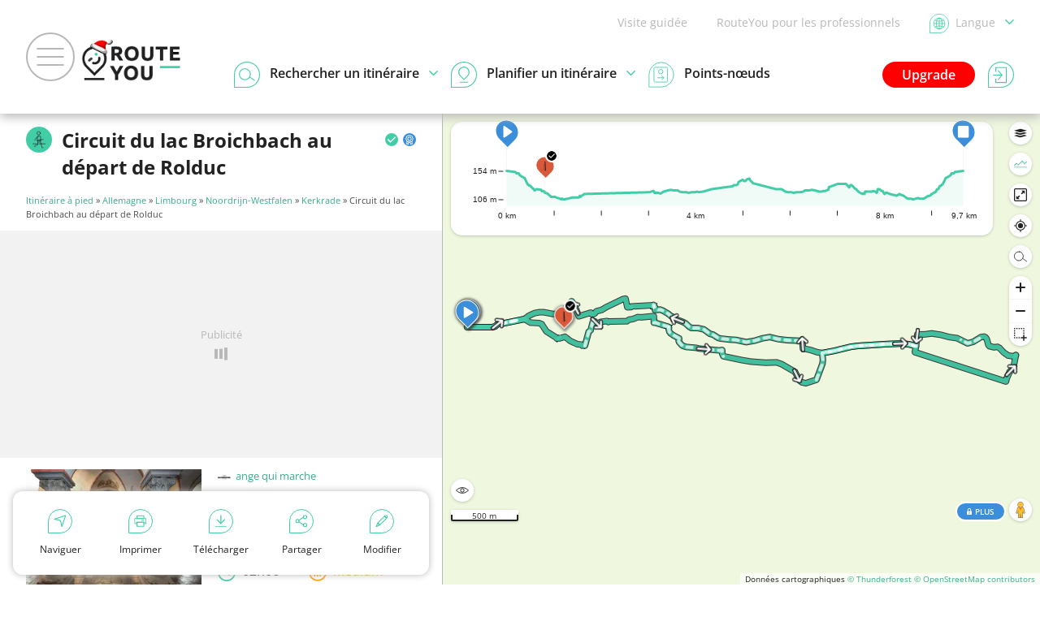

--- FILE ---
content_type: text/html; charset=UTF-8
request_url: https://www.routeyou.com/fr-de/route/view/9966007
body_size: 44895
content:
<!DOCTYPE html>
<html lang="fr" prefix="og: http://ogp.me/ns# fb: http://ogp.me/ns/fb#">

<head>

<title>Circuit du lac Broichbach au départ de Rolduc - Itinéraire à pied | RouteYou</title>

<meta http-equiv="Content-Type" content="text/html; charset=UTF-8"/>
<meta charset="UTF-8"/>
<meta name="viewport" content="width=device-width, initial-scale=1"/>

<meta name="apple-mobile-web-app-capable" content="yes"/>
<meta name="mobile-web-app-capable" content="yes"/>
<link rel="manifest" href="/manifest.json"/>
<link rel="icon" href="/img/logo/small-winter-16x16.png"/>
<link rel="icon" href="/img/logo/small-winter-32x32.png" sizes="32x32"/>
<link rel="icon" href="/img/logo/small-winter-64x64.png" sizes="64x64"/>
<link rel="icon" href="/img/logo/small-winter-128x128.png" sizes="128x128"/>
<link rel="icon" href="/img/logo/small-winter-192x192.png" sizes="192x192"/>
<link rel="apple-touch-icon" href="/img/logo/small-maskable-pwa-60x60.png"/>
<link rel="apple-touch-icon" href="/img/logo/small-maskable-pwa-76x76.png" sizes="76x76"/>
<link rel="apple-touch-icon" href="/img/logo/small-maskable-pwa-120x120.png" sizes="120x120"/>
<link rel="apple-touch-icon" href="/img/logo/small-maskable-pwa-152x152.png" sizes="152x152"/>
<link rel="apple-touch-icon" href="/img/logo/small-maskable-pwa-167x167.png" sizes="167x167"/>
<link rel="apple-touch-icon" href="/img/logo/small-maskable-pwa-180x180.png" sizes="180x180"/>
<meta name="theme-color" content="#42cda7"/>

<meta name="referrer" content="unsafe-url"/>
<link rel="canonical" href="https://www.routeyou.com/fr-de/route/view/9966007"/>
<link rel="alternate" type="application/json+oembed" href="https://www.routeyou.com/oembed?url=https%3A%2F%2Fwww.routeyou.com%2Ffr-de%2Froute%2Fview%2F9966007"/>
<meta name="description" content="Visualisez, imprimez et téléchargez l'itinéraire à pied 'Circuit du lac Broichbach au départ de Rolduc' de ange qui marche (9,68 km)."/>
<meta name="application-name" content="RouteYou"/>
<meta name="apple-mobile-web-app-title" content="RouteYou"/>
<meta property="og:site_name" content="RouteYou"/>
<meta property="og:url" content="https://www.routeyou.com/fr-de/route/view/9966007"/>
<meta property="og:title" content="Circuit du lac Broichbach au départ de Rolduc - Itinéraire à pied"/>
<meta property="og:type" content="website"/>
<meta property="og:image" content="https://image.routeyou.com/share/route/600x315/9966007-fr@2x.jpg"/>
<meta property="og:image:width" content="600"/>
<meta property="og:image:height" content="315"/>
<meta property="og:description" content="Visualisez, imprimez et téléchargez l'itinéraire à pied 'Circuit du lac Broichbach au départ de Rolduc' de ange qui marche (9,68 km)."/>
<meta property="og:locale" content="fr"/>
<meta property="fb:app_id" content="207897589378014"/>

<script>
window.rypg={r:[],reflow:function(f){f?this.r.push(f):this.r.forEach(function(f){f();});},
dataLayer:{l:[],listen:function(f){this.l.push(f);},push:function(d){this.l.forEach(function(f){f(d);});}},
config:{"language":"fr","country":"","languageSet":false,"supported":{"webP":true},"route":{"id":9966007,"type":{"id":2},"owner":{"id":353065,"type":{"id":5},"name":{"de":"wandelnder Engel","en":"walking angel","fr":"ange qui marche","nl":"Wandelengel"},"languages":["fr","en","nl","de"],"privileges":[],"privilegeReasons":[]},"length":9678,"flag":"de","bounds":{"wkt":"BOX(6.07986 50.86323,6.13784 50.86888)"},"likeCount":0,"languages":["fr","en","nl","de"],"name":{"de":"Broichbachseerunde ab Rolduc","en":"Broichbach lake circuit from Rolduc","fr":"Circuit du lac Broichbach au d\u00e9part de Rolduc","nl":"Broichbach meertjesomloop vanaf Rolduc"}},"key":"9aec2fc1705896b901c3ea17d6223f0a","token":null,"accessToken":null,"accessTokenExpires":null}};
window.dataLayer=[{"navigation":{"language":"fr","country":""},"pageType":"Route\/view","user":{"loggedIn":false,"type":"None"},"firstPage":true,"richPage":true,"content":{"type":"Route_Walk","id":9966007,"typeId":2,"public":true,"language":"fr","country":"de","name":"Circuit du lac Broichbach au d\u00e9part de Rolduc","scoreStars":5,"baseTypeId":2},"mapDisplayed":true,"ads":{"enabled":true},"author":{"id":353065,"type":"Plus","language":"fr","country":"nl","name":"ange qui marche"}},{"webAppMode":navigator.standalone||(window.matchMedia&&(window.matchMedia("(display-mode: standalone)").matches||window.matchMedia("(display-mode: fullscreen)").matches))?"Standalone":"Browser"}];
window.rypg.dataLayer.listen(function(d){if(d.eventCallback){var c=d.eventCallback,w=true,
e=function(){if(w){w=false;c();}};window.setTimeout(e,1000);d.eventCallback=e;}window.dataLayer.push(d);});
(function(w,d,s,l,i){w[l]=w[l]||[];w[l].push({'gtm.start':
new Date().getTime(),event:'gtm.js'});var f=d.getElementsByTagName(s)[0],
j=d.createElement(s),dl=l!='dataLayer'?'&l='+l:'';j.async=true;j.src=
'https://www.googletagmanager.com/gtm.js?id='+i+dl+'';f.parentNode.insertBefore(j,f);
})(window,document,'script','dataLayer','GTM-NVVDJBS');
window.didomiConfig={"languages":{"enabled":["fr"],"default":"fr"}};
window.gdprAppliesGlobally=true;(function(){function n(e){if(!window.frames[e]){if(document.body&&document.body.firstChild){var t=document.body;var r=document.createElement("iframe");r.style.display="none";r.name=e;r.title=e;t.insertBefore(r,t.firstChild)}else{setTimeout(function(){n(e)},5)}}}function e(r,a,o,s,c){function e(e,t,r,n){if(typeof r!=="function"){return}if(!window[a]){window[a]=[]}var i=false;if(c){i=c(e,n,r)}if(!i){window[a].push({command:e,version:t,callback:r,parameter:n})}}e.stub=true;e.stubVersion=2;function t(n){if(!window[r]||window[r].stub!==true){return}if(!n.data){return}var i=typeof n.data==="string";var e;try{e=i?JSON.parse(n.data):n.data}catch(t){return}if(e[o]){var a=e[o];window[r](a.command,a.version,function(e,t){var r={};r[s]={returnValue:e,success:t,callId:a.callId};if(n.source){n.source.postMessage(i?JSON.stringify(r):r,"*")}},a.parameter)}}if(typeof window[r]!=="function"){window[r]=e;if(window.addEventListener){window.addEventListener("message",t,false)}else{window.attachEvent("onmessage",t)}}}e("__uspapi","__uspapiBuffer","__uspapiCall","__uspapiReturn");n("__uspapiLocator");e("__tcfapi","__tcfapiBuffer","__tcfapiCall","__tcfapiReturn");n("__tcfapiLocator");(function(e){var t=document.createElement("link");t.rel="preconnect";t.as="script";var r=document.createElement("link");r.rel="dns-prefetch";r.as="script";var n=document.createElement("link");n.rel="preload";n.as="script";var i=document.createElement("script");i.id="spcloader";i.type="text/javascript";i["async"]=true;i.charset="utf-8";var a="https://sdk.privacy-center.org/"+e+"/loader.js?target="+document.location.hostname;if(window.didomiConfig&&window.didomiConfig.user){var o=window.didomiConfig.user;var s=o.country;var c=o.region;if(s){a=a+"&country="+s;if(c){a=a+"&region="+c}}}t.href="https://sdk.privacy-center.org/";r.href="https://sdk.privacy-center.org/";n.href=a;i.src=a;var d=document.getElementsByTagName("script")[0];d.parentNode.insertBefore(t,d);d.parentNode.insertBefore(r,d);d.parentNode.insertBefore(n,d);d.parentNode.insertBefore(i,d)})("11ef8ac9-6270-4d5e-8b99-8d6a5bd60059")})();
(function(f,w,n,g){g=function(){w.removeEventListener(n,g,false);f();};w.addEventListener(n,g,false);})(function(){Array.prototype.forEach.call(document.querySelectorAll("a.privacyManager"),function(a){a.addEventListener("click",function(e){e.preventDefault();Didomi.preferences.show();},false);});},window,"load");
window.ryads={data:{},refresh:function(){},
update:function(d){var p=function(d,u){for(var k in u){if(u[k]&&typeof u[k]==='object'){d[k]=d[k]||{};p(d[k],u[k]);}else{d[k]=u[k];}}};p(this.data,d);}};
window.dataLayer.forEach(function(d){window.ryads.update(d);});
window.rypg.dataLayer.listen(function(d){window.ryads.update(d);if(d.event==='adsRefresh'||d.event==='virtualPageView'){window.ryads.refresh();}});
</script>
<script async src="/js/min/fr/page-R4of.js"></script>
<script async src="/js/min/fr/ads-CZZ1.js"></script>
<script async src="/js/min/fr/route/view-xbhQ.js"></script>

<style>
body{font:normal normal normal 16px/1.6 "Open Sans",Arial,Helvetica,sans-serif}
svg{display:none}
</style>
<link rel="stylesheet" type="text/css" href="/css/min/shared-c5Tu.css"/>
<link rel="stylesheet" type="text/css" href="/css/min/mapsearch-pCzd.css"/>
<link rel="stylesheet" type="text/css" href="/css/min/route/view-nwsU.css"/>
<noscript>
</noscript>
</head>

<body class="withAvsg-largeRectangleMobile withAvsg-largeRectangleDesktop withAvsg-mapBanner withAvsg-largeRectangle withAvsg-webShopUnit withAvsg-largeRectangleAction withAvsg-largeRectangleAction withAvsg-largeRectangleAction">

<noscript><iframe src="https://www.googletagmanager.com/ns.html?id=GTM-NVVDJBS" height="0" width="0" style="display:none;visibility:hidden"></iframe></noscript>

<header>

<div class="navBar">

<a href="#" class="toggleMenu"><span></span></a>

<a href="/fr-de" title="RouteYou.com - Accueil" class="logo"><img src="//media.routeyou.com/logo/standard-winter-animated.gif" width="65" height="32" alt=""/></a>

<div class="navLinks">

<a href="//help.routeyou.com/fr/topic/view/82" target="_blank">Visite guidée</a>

<a href="/fr-de/about/for-professionals" data-google-interstitial="false">RouteYou pour les professionnels</a>

<a href="/user/locale?r=%2Ffr-de%2Froute%2Fview%2F9966007" rel="nofollow" title="Choisissez une langue" class="chooseLocale" data-google-interstitial="false"><img src="//media.routeyou.com/navigation/locale.svg" width="24" height="24" alt=""/><img src="//media.routeyou.com/navigation/locale-se.svg" width="24" height="24" alt=""/><span>Langue<img src="//media.routeyou.com/navigation/drop.svg" width="11" height="6" alt=""/></span></a>
</div>

<div class="navCore">


<a href="/user/login?r=%2Ffr-de%2Froute%2Fview%2F9966007" rel="nofollow" class="logIn" data-google-interstitial="false"><img src="//media.routeyou.com/navigation/login.svg" width="32" height="32" alt=""/><span>S'identifier</span></a>

<a href="/fr-de/upgrade" class="upgrade" data-google-interstitial="false">Upgrade</a>

<a href="/fr-de/route/search" class="search"><img src="//media.routeyou.com/navigation/search.svg" width="32" height="32" alt=""/><img src="//media.routeyou.com/navigation/search-se.svg" width="32" height="32" alt=""/><span>Rechercher un itinéraire<img src="//media.routeyou.com/navigation/drop.svg" width="11" height="6" alt=""/></span></a><a href="/fr-de/route/planner" class="plan"><img src="//media.routeyou.com/navigation/plan.svg" width="32" height="32" alt=""/><img src="//media.routeyou.com/navigation/plan-se.svg" width="32" height="32" alt=""/><span>Planifier un itinéraire<img src="//media.routeyou.com/navigation/drop.svg" width="11" height="6" alt=""/></span></a><a href="/fr-de/nodes" class="nodes"><img src="//media.routeyou.com/navigation/nodes.svg" width="32" height="32" alt=""/><span>Points-nœuds</span></a>

<span class="offline"><span>Hors ligne</span></span>

</div>

</div>

</header>


<div class="mapSide mapSide-wide">

<div class="identity">

<a href="/fr-de/route/search/2" title="Itinéraire à pied"><span class="svgIcon identity-icon"><svg xmlns="http://www.w3.org/2000/svg" viewBox="0 0 46.17 60.87"><circle cx="21.58" cy="6.92" r="5.97" fill="none" stroke="#000" stroke-linecap="round" stroke-linejoin="round" stroke-miterlimit="10" stroke-width="1.9"/><path fill="none" stroke="#000" stroke-linecap="round" stroke-linejoin="round" stroke-miterlimit="10" stroke-width="1.9" d="M28.53 33.11c0 3.3-2.67 5.97-5.97 5.97s-5.97-2.67-5.97-5.97zm0 0H16.58v-13.2c0-1.49 1.21-2.7 2.7-2.7h6.54c1.49 0 2.7 1.21 2.7 2.7v13.2z"/><path fill="none" stroke="#000" stroke-linecap="round" stroke-linejoin="round" stroke-miterlimit="10" stroke-width="1.9" d="M8 33.11S9.1 21 20.2 21m17.97 8.54s-4.94 1.76-9.65.11m-.97 6.72 6.59 23.55 3.81-1.16M18.5 37.4v10.64L8 51.7v4.01M18.5 45H.95m44.27 0H29.97m1.1 0h-7.93"/></svg></span></a>

<span class="routeYou_smallIcon recommendedIcon" title="Recommandé"><svg xmlns="http://www.w3.org/2000/svg" viewBox="0 0 25.94 25.94"><g data-name="Layer 2"><circle cx="12.97" cy="12.97" r="12.97"/><path fill="#fff" d="M12.82 19.13a1.73 1.73 0 0 1-1.12-.4l-1.23-1a1.1 1.1 0 0 0-.6-.24l-1.59-.16a1.73 1.73 0 0 1-1.57-1.57l-.16-1.6a1.1 1.1 0 0 0-.24-.59l-1-1.24a1.75 1.75 0 0 1 0-2.22l1-1.24a1.06 1.06 0 0 0 .24-.59l.16-1.6a1.74 1.74 0 0 1 1.57-1.59l1.6-.15a1.1 1.1 0 0 0 .59-.25l1.23-1a1.82 1.82 0 0 1 2.23 0l1.23 1a1.14 1.14 0 0 0 .6.25l1.59.15a1.76 1.76 0 0 1 1.58 1.57l.15 1.6a1.06 1.06 0 0 0 .24.59l1 1.24a1.75 1.75 0 0 1 0 2.22l-1 1.24a1 1 0 0 0-.25.59l-.15 1.6a1.76 1.76 0 0 1-1.58 1.57l-1.59.16a1.13 1.13 0 0 0-.6.24l-1.23 1a1.72 1.72 0 0 1-1.1.42m0-14.56a.5.5 0 0 0-.28.1l-1.24 1a2.36 2.36 0 0 1-1.3.56l-1.6.15a.45.45 0 0 0-.4.41l-.16 1.6a2.4 2.4 0 0 1-.53 1.29l-1 1.23a.45.45 0 0 0 0 .58l1 1.24A2.4 2.4 0 0 1 7.84 14L8 15.62a.45.45 0 0 0 .4.4l1.6.16a2.35 2.35 0 0 1 1.29.53l1.24 1a.44.44 0 0 0 .57 0l1.24-1a2.4 2.4 0 0 1 1.3-.53l1.59-.18a.47.47 0 0 0 .41-.4l.15-1.6a2.33 2.33 0 0 1 .54-1.29l1-1.24a.45.45 0 0 0 0-.58l-1-1.23a2.46 2.46 0 0 1-.53-1.3l-.15-1.59a.47.47 0 0 0-.41-.41l-1.59-.15a2.4 2.4 0 0 1-1.3-.54l-1.24-1a.48.48 0 0 0-.3-.1Zm7 7.33"/><path fill="#fff" d="M12.93 15.45A4.09 4.09 0 1 1 17 11.36a4.09 4.09 0 0 1-4.07 4.09m0-6.88a2.79 2.79 0 1 0 2.79 2.79 2.79 2.79 0 0 0-2.79-2.79m-2.7 14.49a.63.63 0 0 1-.54-.3l-.64-1-1.61.37a.65.65 0 0 1-.78-.76l1-4.86A.64.64 0 1 1 9 16.8l-.83 3.86 1.06-.24a.65.65 0 0 1 .69.28l.11.16.93-3.27a.65.65 0 0 1 1.25.36l-1.32 4.64a.66.66 0 0 1-.53.46Zm5.33 0h-.09a.65.65 0 0 1-.53-.46L13.62 18a.65.65 0 1 1 1.24-.36l.93 3.27.12-.17a.64.64 0 0 1 .68-.27l1.06.24-.83-3.86a.65.65 0 0 1 1.27-.27l1 4.86a.64.64 0 0 1-.78.76l-1.61-.37-.64 1a.63.63 0 0 1-.5.23"/></g></svg></span>

<span class="routeYou_smallIcon verifiedIcon" title="Vérifié"><svg xmlns="http://www.w3.org/2000/svg" viewBox="0 0 25.94 25.94"><g data-name="Layer 2"><g data-name="verified icon"><circle cx="12.97" cy="12.97" r="12.97"/><path fill="#fff" d="M10.71 15.92a2 2 0 0 1 .23-.29l8-8a1.28 1.28 0 0 1 .92-.44 1.18 1.18 0 0 1 .9 2 2 2 0 0 1-.21.21l-8.89 8.88a1.22 1.22 0 0 1-1.93 0l-4.44-4.46A1.16 1.16 0 0 1 5 12.61a1.12 1.12 0 0 1 .9-.83 1.19 1.19 0 0 1 1.1.39l3.48 3.47Z"/></g></g></svg></span>

<h1>Circuit du lac Broichbach au départ de Rolduc</h1>

</div>

<p class="breadcrumbs"><a href="/fr-de/route/search/2">Itinéraire à pied</a> » <a href="/fr-de/location/routes/47408455?route-type=2">Allemagne</a> » <a href="/fr-nl/location/routes/47414823?route-type=2">Limbourg</a> » <a href="/nl-de/location/routes/47408458?route-type=2">Noordrijn-Westfalen</a> » <a href="/fr-nl/location/routes/47305245?route-type=2">Kerkrade</a> » Circuit du lac Broichbach au départ de Rolduc</p>

<div class="stickyButtons javaScriptRequired">

<div><a href="#" class="mapButton"><span><svg xmlns="http://www.w3.org/2000/svg" version="1.0" viewBox="0 0 797.443 430.922"><path d="M224.096 3.5c1.7 2.8 1.9 3.8.9 5-.7.8-1 2.6-.6 3.9.4 1.5-.2 4.3-1.4 7.1-2.4 5.7-2.5 10.1-.3 15.7 2.1 5.7 4.1 7.8 7.1 7.8 1.4 0 3 .7 3.7 1.6 1 1.5 1.5 1.5 4.1.3 1.6-.8 3.6-2.9 4.4-4.6.8-1.8 2.3-3.5 3.3-3.9 1-.3 2.7-2 3.8-3.7 1.6-2.7 3-3.4 9.1-4.9 3.9-1 8.1-2.6 9.2-3.6 1.2-1 5.3-2.4 9.1-3.1 13.4-2.4 20.1-5.7 19.1-9.5-.6-2.2 3.7-7.6 6.1-7.6.7 0 1.3-.9 1.3-2 0-2-.7-2-40.5-2h-40.4zm228.3-1.8c-2.2 2.2-4.6 8.1-3.9 9.3.4.6 1.5 1 2.5 1s2.1.4 2.4.9c.4.5 2.8 1.2 5.4 1.6 9.6 1.3 9.7 4.1 0 3.9-3.5-.1-7.6-.6-9.2-1.3-3.4-1.4-4.3-.7-4.8 3.2-.4 3.5-2 3.9-3.3.9-1.2-2.7-1.7-2.7-4-.2-1.9 2.1-5 2.6-6 1-.5-.8-6.8-2.9-19-6.3-2.2-.6-5.1-1.7-6.5-2.4-3-1.5-13.6-1.7-14.5-.3-.3.5-1.8 1-3.3 1s-4.5.9-6.7 2-4.7 2-5.7 2-2.3 1-2.7 2.2c-1.9 4.8-10.3 12.9-15.9 15.4l-5.5 2.4.7 5.3c.4 3.5 1.4 5.8 2.7 6.9 2.6 2.2 3.6 2.2 7.3.3 4.3-2.2 4.6-.8.6 2.5-3.4 2.8-3.4 3-2.2 6.2 1.1 2.9 1 3.5-.5 4.5-.9.7-2.5 1.3-3.6 1.3s-3.4 1.6-5.3 3.6c-3.2 3.6-7 4.2-5.8 1 .3-.7-.3-2-1.3-2.7-3.9-2.9-8.6-9.8-8-11.9.3-1.3-.3-3-1.8-4.6-1.9-2.1-2.7-2.3-4.9-1.4-5.2 1.9-5.5 10-.5 12.9 3.2 1.8 3.6 2.9 1.4 3.7-.9.4-1.5 1.9-1.5 3.9 0 1.8-.7 3.8-1.5 4.5-2.8 2.3-1.7 3.3 2.8 2.5 6.5-1.1 9.2-1.1 9.4 0 .2.5-.6 1-1.8 1-1.1 0-2.3.5-2.7 1.2-.4.6-2.1 1.3-3.7 1.5-4.1.4-4.6 3.4-.8 4.9 4.3 1.6 6.3 3.9 6.3 7.4 0 4.9-1.2 5.4-11 4.8-6.7-.4-8.9-.3-9.5.8-.8 1.2-1.3 6.1-1.6 16.2-.1 4.5 1.6 6.9 4.5 6.2 3.4-.9 5 2.6 2.8 6.4-.9 1.6-2.7 3.5-3.9 4-3 1.4-6.3 6.8-6.3 10.3 0 2.7-4.3 7.8-6.6 7.8-2.2 0-7.4 7.7-12.9 18.9-2.3 4.7-2.5 5.7-1.4 7.8 1.8 3.4 1.7 11.3-.3 15.2-2.7 5.2-1 11.2 5.3 17.7 2.7 2.9 4.9 6.1 4.9 7.2 0 1.8 8.3 9.8 14.1 13.5 2.4 1.6 2.9 1.6 6.5.1 2.8-1.2 5.4-1.4 9.1-1 4.5.5 6.1.2 10.4-1.9 7-3.6 12.6-3.2 14.9 1 1.6 2.7 2.1 3 6.2 2.7 6-.4 7.3 1.2 6.4 8-.4 2.8-1.1 5.9-1.7 6.9-1.2 2.4.3 6.1 4.5 11 3.6 4.3 7.6 13.5 7.6 17.6 0 1.4.5 4.3 1.1 6.3 1 3.3.9 4.1-1 6.6-1.1 1.6-2.8 6.1-3.6 10.1l-1.5 7.2 3.6 7.3c2.6 5.3 3.9 9.8 4.9 16.5.8 6.1 2 10.2 3.4 12.2 2.9 4 5.2 10.7 5.5 15.9s1.8 6.5 6.6 5.7c1.9-.3 6.9-1 10.9-1.5 8.2-1.1 12.5-3.4 17.6-9.6 1.7-2 4.2-5 5.7-6.8s3.2-5.3 3.8-7.8c.9-3.6 2-5.1 4.8-6.9 4.2-2.7 5.1-6.1 3.3-12.6-1.1-3.8-1-3.8 4.2-8.5 2.8-2.7 5.7-4.8 6.3-4.8.5 0 2.3-1.3 3.9-3 2.6-2.7 2.8-3.6 2.9-11.2.1-5.8-.2-8.8-1.2-10-.8-.9-1.5-3.9-1.7-6.5s-.6-5.5-.9-6.4c-1.6-3.7 7.4-17.8 15.9-24.9 9.5-8 18-22.3 19.2-32.1.6-5.3-.1-5.9-4.9-4-1.3.5-5.4 1.4-9.2 2.1-5.7 1.1-7 1-7.7-.1-2-3.1-1.5-3.4 10.1-7.9 7.1-2.7 12.7-5.8 15.4-8.5 1.4-1.4 3.3-2.5 4.3-2.5 2.1-.1 10.3-7.2 10.3-9 0-.6.8-2.4 1.8-3.8 1-1.5 2.1-3.4 2.4-4.3.7-1.8-3.5-6.9-5.6-6.9-.8 0-1.9-.6-2.5-1.4-1.6-1.9 1.1-4 4.1-3 1.2.4 6.6.6 11.8.6l9.6-.1 3.3 3.4c1.8 1.9 3.7 3.5 4.2 3.5s.9.8.9 1.8c0 3.2 4.4 6.4 8.1 6 3-.3 3.4 0 3.7 2.2.5 4.6 2.2 10.5 5.2 17 8.2 18.2 11.2 24 12.2 24 .6 0 2-.8 3-1.7 1.7-1.5 2-1.5 2.8-.3.6.8 1 2.7 1 4.1 0 5 4.6 6.3 6.9 2.1.8-1.4.5-2.9-1-5.8-1.2-2.1-2.7-4.4-3.5-5-.9-.8-1.3-3.5-1.3-9.7l.1-8.6 8.4-8.5c4.6-4.6 8.4-9.1 8.4-9.9 0-2.4 2.6-3.8 5.4-3.1 1.6.4 3.3.1 4.3-.7 1.4-1.2 1.7-1.1 2.7.5.6 1 3.1 4.3 5.5 7.2 2.8 3.5 4.3 6.4 4.3 8.2 0 4.8 4 7 6.8 3.7.9-1 1.7-1.2 2.3-.6 2.2 2.2 5 12.1 5.4 19.1.4 6 .9 8 2.9 10.3 2.5 2.9 6.1 13.4 5 14.5-.4.3-2.5-1.3-4.9-3.5-2.9-2.9-5.2-4.2-7.6-4.5-4.5-.4-4.8 1-.9 5.3 6.8 7.4 8.9 10.5 13.2 19.4 1.3 2.7 4.5 7.1 7 9.8 2.5 2.6 4.6 5.1 4.6 5.6 0 1.3 7.7 5.1 10.5 5.1 1.3 0 3.6.5 5.1 1 1.5.6 5.3 1.4 8.6 1.9 5.6.7 5.8.7 5.8-1.6 0-1.4-.6-2.3-1.6-2.3-.9 0-2.7-.9-4.1-2-1.7-1.3-3.9-2-6.7-1.9-5.2.2-12-2.4-12.5-4.7-.2-1 .5-3.3 1.4-5.1 1.7-3.2 1.7-3.4 0-5.3-1-1.1-2.2-1.7-2.7-1.4s-1.8-.2-2.9-1.2c-2.1-1.9-2.5-6.4-.8-8.1.8-.8.6-1.9-.5-4.1-.9-1.7-1.6-4.4-1.6-6 0-2.2-1.1-4-4.4-7-4.5-4.1-8.6-11.3-8.6-15 0-1.2 1.1-2.9 2.6-3.9 2.6-1.7 2.7-1.7 5.3 1.4 1.4 1.6 3.6 3.5 4.9 4.2 1.2.6 2.2 2 2.2 3.1 0 1 .5 2.2 1 2.5 1.5.9 11.4-8.2 12.2-11.3 1.4-5.1-1.1-11-7.3-17.3-3.3-3.3-5.9-6.3-5.9-6.7s.9-2.2 2-4c1.4-2.2 2.7-3.2 4.4-3.2 3.4 0 4.1 1.6 2.2 4.6-1.3 1.8-1.4 2.9-.6 4.4 1.3 2.5 3.2 2.5 5.3.2s2.1-3.6 0-5.8c-1.6-1.5-1.6-1.7.2-3 1-.8 2.6-1.4 3.4-1.4.9 0 2.5-.7 3.5-1.5 1.1-.8 3.1-1.5 4.5-1.5 4.4 0 9.6-6.5 12.5-15.4 2.4-7.1 2.4-8 1.1-10.6-.8-1.6-1.5-3.5-1.5-4.2s-2.5-3.9-5.6-7.1c-5.3-5.5-5.6-6-4.4-8.3.8-1.3 1.9-2.4 2.7-2.4.7 0 1.3-.6 1.3-1.4 0-1.5-6.3-3.1-8.1-2.1-3 1.9-5.4-6-2.6-8.4 1.7-1.4 2.7-.4 2.7 2.6 0 1.6.6 2.3 2 2.3 1.1 0 2-.4 2-.9 0-1.3 2.5-2 4.9-1.4 1.2.3 2.1 1.3 2.1 2.2 0 2.1 1.9 4.1 4 4.1 1.5 0 4.2 4.3 5.5 8.7.8 2.9 4.4 3 7.6.4 2.1-1.7 2.2-2.1.9-5-.7-1.8-3.1-4.7-5.2-6.4-3.7-2.9-3.9-3.4-3.3-7.2 1.1-7 1.4-7.5 4.5-7.3 1.5.1 3.5-.3 4.3-1 2-1.7 3.7-8.9 3.7-15.6 0-3.1.3-5.6.6-5.6 1.1 0 8.1 9.6 10.8 14.8.7 1.5 1.2 4.1.9 5.7-.3 2.2.1 3.6 1.6 4.9 1.2 1.1 2.1 2.7 2.1 3.7s.4 2 .9 2.3c1.3.8 1.9 5.3 1 6.8-.5.7-1.6 1.3-2.6 1.3s-1.9.9-2.1 2c-.5 2.4-2 3.5-4.9 3.5-2.6 0-9.4 7.6-8.6 9.6.3.8.9 1.4 1.4 1.4s1.4 1.2 1.9 2.6c1.2 3 4.3 2.9 4.8-.1.3-1.8 5.8-5.5 8.3-5.5.6 0 1.7-.7 2.5-1.5.9-.8 2.5-1.5 3.8-1.5 1.2 0 3-.6 4-1.3 1.7-1.3 1.7-1.6.1-8.8-1-4.1-2.6-8.6-3.6-10.1-2.5-3.5-2.4-3.6 1.2-7 2.9-2.9 3-3 1.3-4.9-1-1.1-2.3-1.8-3-1.5-.6.2-3-.5-5.3-1.6-3.3-1.6-4-2.4-3.6-4.2.4-1.6-.2-2.6-2.5-4.1-3.3-2.2-3.9-4.2-1.4-4.7 1-.2-1.8-3.4-8.1-9.2-7.2-6.6-9.9-8.6-10.5-7.6-.7 1.1-1.6 1-4.9-.4-2.2-1-4.7-1.6-5.5-1.3-2 .8-7.6-1.2-7.6-2.6 0-.7.6-3.5 1.3-6.2l1.3-5 9-.6c4.9-.4 9.7-.3 10.6.2 2.1 1.1 7.9 1.1 9.7 0 1.1-.7.9-1.1-.8-2.1-1.7-.8-2-1.7-1.5-3.3.4-1.2 1.1-2.5 1.6-2.8 1.3-.8.8-1.1-8.7-4.9-15.2-6.1-38.1-14.1-54.5-19.1-16.8-5.2-28.1-6.9-30.8-4.7-.9.8-2 .6-4-.9-4.7-3.4-7.3-4.5-13.1-5.3-3.5-.4-6.2-.3-7.3.3-1.1.8-3.8.7-9-.1-4.1-.6-8.4-.9-9.6-.6-1.4.4-2.9-.2-4.7-2l-2.6-2.6h-25.9c-24.9 0-26 .1-27.2 2-.8 1.2-2.4 2-4 2-1.5 0-3.3.8-4 1.8-2.3 3.3-4.9 4.2-7.4 2.5-2.1-1.3-2.4-1.3-3.5.8l-1.1 2.2-1.7-2c-2-2.6-5.8-4.6-7.1-3.8-2.1 1.3-3.7 6.9-2.6 8.7.6.9.8 1.9.6 2.2-.6.5-14.8-2.2-16.3-3.1-.7-.5-3-1.3-5.1-1.8-2.2-.6-4.1-1.6-4.4-2.3-.6-1.9 6.3-8 9.6-8.5 1.5-.2-.8-.5-5-.6-6-.1-8 .3-9.4 1.6m-30.1 26.7c.6 1.6-.2 2.8-1.4 2-1.2-.7-1.1-3.4 0-3.4.5 0 1.1.6 1.4 1.4m-26.9.5c1 1.5-1.9 4.2-3.7 3.5-1.7-.6-2.3-2.5-1-3.7.9-1 4.1-.9 4.7.2m-5.6 10.4c.8 2.9 1.9 4.8 3.7 5.7 3 1.6 3.1 2.9.5 6.3-1.1 1.4-2 3.6-2 5 0 3.2-1.5 4.3-7 5-2.5.3-5.6.9-6.9 1.3-4.1 1.2-2.1-2.8 2.6-5.2 7.2-3.6 9.1-6.4 4.2-6.4-2.4 0-2.4-.5.3-3.2l2.1-2.1-2.6-2.2c-3.1-2.4-3.4-4.1-1-6.7 2.8-3.1 4.9-2.3 6.1 2.5m50.2 50.2c0 .8-.9 1.5-2 1.5-2 0-2.6-1.1-1.3-2.3 1.2-1.3 3.3-.7 3.3.8m40.7.1c.2.6-.8 1.6-2.2 2.2-3.4 1.6-3.2 3.8.8 7.6 1.9 1.7 4.1 5.1 5.1 7.5.9 2.4 2.6 5.5 3.7 6.9 4.3 5.5.5 8.6-6.3 5.1-4.6-2.4-5.2-3.6-3.8-7.4 1-2.6.7-3.2-3.2-7.4-4.6-4.9-6.8-8.3-6.8-10.3 0-2.2 6.3-5.9 9.4-5.6 1.6.2 3.1.8 3.3 1.4m-52 3.8c1.8 2.2 2.3 2.3 6 1.3s4.5-.8 10.6 2.7c7.1 3.9 8.5 5.2 7 6.7-1.8 1.8-6.2 1.9-10.5.4-4.9-1.7-13.4-2-14.3-.5-.8 1.3-6.1 1.3-8.7-.1-2.5-1.4-2-5.1 1.7-10.9 2.2-3.4 2.8-3.9 4.4-3 1.1.5 2.8 2.1 3.8 3.4m74.2-1.5c1.5 2.7-1.1 6-3.6 4.5-2.3-1.4-2.9-4.4-1.1-5.5 2.1-1.4 3.7-1 4.7 1m-122.7 3.1c1.2 1.7 4.6 4.4 7.5 6 5.3 3 6.4 4.4 4.1 5.3-1.5.5-10.9-4.2-12.1-6.1-.5-.7-1.7-2.1-2.9-3.2s-1.8-2.5-1.5-3.4c.9-2.4 2.4-1.9 4.9 1.4m-14.9 3.8c-.3.9-.9 2.1-1.2 2.7-.4.5-.6 3.5-.6 6.5 0 4.8.2 5.5 2 5.5s2-.6 1.9-5.2c-.1-3.2.3-5.4 1-5.6 2.1-.8 15.1 7.6 15.4 10 .3 1.9-.2 2.2-4 2.5-5.8.4-6.1 2.7-.8 5 3.9 1.6 4.1 1.6 4.7 0 .3-.9 1.7-2.9 3.1-4.4 1.3-1.4 2.1-3.1 1.8-3.6s.7-1.2 2.2-1.5c3-.6 6.7 2.1 7.8 5.7 1.4 4.6 7.4 7.9 7.4 4.1 0-.9.7-1.8 1.5-2.1 2.1-.8 1.9-2.2-1-5.6-2.9-3.5-2.5-4.8 1.6-4.8 2.3 0 3.2.6 4.1 2.7.7 1.6 1.2 3.2 1.3 3.8.1.5.8 2.3 1.7 3.9 1.9 3.5 8.2 5.9 11.1 4.2 2.2-1.4 5.3.4 5 3-.4 4.3 4.6 3.4 7-1.3l1.4-2.6.6 3.1c.4 1.8-.1 5.2-1.1 8.3l-1.7 5.4-10.5-.1c-9.1 0-11.4-.4-17.3-2.8-8.2-3.4-11.5-3-12.4 1.4-.3 1.7-.9 3.3-1.3 3.5-1.1.7-9.3-2.3-10.5-3.9-1.5-1.9-5.1-3.6-7.7-3.6-1.3 0-3.3-.6-4.4-1.4-1.7-1.2-2-2.4-1.8-6.5.3-4 0-5.3-1.4-5.9-3-1.6-25.5 1.4-30.9 4-5.3 2.5-11.3 2.7-11.3.2 0-.9 1.1-1.4 3.3-1.4 3.8 0 9.7-5 9.7-8.2 0-3.1 1.7-5.4 5.4-7.6 2-1.2 3.6-3 3.8-4.4.3-2 .8-2.3 4.3-2 2.7.1 5-.4 6.9-1.7 3.3-2.2 4.8-1.9 3.9.7m120.6 48.3c2.3 3.7 7.9 7.7 12.1 8.5 3.6.8 3.8 2.3.6 5.3-3.3 3.1-7 2.5-7.4-1.2-.2-1.8-1.1-3.1-2.6-3.7-3-1.1-8.6-7.6-8.6-10 0-3.2 3.7-2.5 5.9 1.1m-39.8 10.6c2.4 3.6 5.2 7.8 6.1 9.2 1 1.4 1.8 3.5 1.8 4.7 0 1.1 1.1 3.1 2.4 4.3 6.3 5.9 12.3 20.1 8.5 20.1-2.2 0-7.8-5.3-8.4-8-.4-1.6-2-4.6-3.6-6.6-1.8-2.4-2.9-4.8-2.9-6.9 0-1.8-.6-3.8-1.4-4.4-2.1-1.8-9.7-17.1-9.1-18.2 1.2-1.8 2.3-.8 6.6 5.8m-5.1 89.1c0 2.6-2.5 5.6-3.8 4.8s-1.6-4.8-.5-5.9c1.4-1.4 4.3-.7 4.3 1.1"/><path d="M347.696 110.6c-.9 1 .2 2.4 1.9 2.4.8 0 1.4-.7 1.4-1.5 0-1.5-2.1-2.1-3.3-.9m58.8 14.3c-.8 1.4 4.2 3.3 6.6 2.6 2.7-.9 2.3-2.5-.5-2.5-1.3 0-3.1-.3-3.9-.6s-1.8-.1-2.2.5M164.296 6.3c-6.7 1.8-12.5 3.5-12.8 3.9-1.2 1.2.5 4.6 2.5 5.1 2.6.7 2.6 2.4 0 3.2-2.5.8-7.6-1.9-8.3-4.5s-2.3-2.5-12.7.9c-6.6 2.1-8.4 3.1-8.2 4.4.3 1.9-2.7 2.4-4.4.7-.8-.8-6 .7-17 4.6-29.2 10.4-51.8 20.1-74.8 32.3-12.5 6.6-13 6.9-14.2 11-.7 2.4-2 5.1-3 6.2-1.7 1.8-1.6 2 .4 4.2 1.2 1.3 2.2 3.1 2.2 4.1 0 2.2-3.6 9.2-7 13.6-6.1 8-7.8 13.9-6.7 24 .2 1.9.5 4.5.5 5.7.1 1.2 1.6 2.9 3.6 4.1 3 1.8 3.4 2.6 4.1 7.8.4 3.3 1.4 7.2 2.3 8.8 1.3 2.2 1.4 3 .5 3.3-2.2.8-1.4 3.1 1.8 5.4 2.2 1.5 2.9 2.7 2.5 4.1-.3 1.4.6 3.1 2.8 5.4 1.8 1.9 3.6 3.4 4 3.4 1.1 0 .6-3.7-.9-6.6-.8-1.6-1.5-3.9-1.5-5.1s-.4-2.5-1-2.8c-1.3-.8-1.3-3.5.1-3.5 1.7 0 4.8 4.3 4.9 6.7 0 1.2.5 2.5 1.1 2.8.6.4 2.4 2.5 4 4.7 2.3 3.3 2.9 5.1 2.9 9.3 0 7 1.5 8.4 17 16 4.5 2.1 6.4 2.5 10 2.1 4.3-.6 4.8-.4 8 2.9 2.3 2.3 5.3 4.1 8.7 5.1 5.7 1.6 9.5 5.4 10.7 10.6.3 1.6 1.2 2.8 1.9 2.8.8 0 2.4 1.1 3.7 2.5s3.1 2.5 4.1 2.5c.9 0 2.2.7 2.9 1.5 1.9 2.2 3.9 1.8 4.6-1 .3-1.4 1.2-2.5 1.8-2.5 2 0 4.6 6.7 4.6 11.8 0 4.8-1 6.8-5.8 12-4 4.1-5.8 12.5-3 13.4.8.3.5 1.3-1 3.2-2.7 3.5-2.2 6.3 2.5 12.4 1.8 2.4 4.9 7.6 6.8 11.5 1.9 4 3.9 7.9 4.4 8.7s1.4 2.7 1.9 4.2c.7 1.7 3.5 4.1 7.9 6.6 7.2 4.3 9.7 6.5 10.7 9.7.6 2.2 1.6 26.1 2 50.1.2 8.3.7 15.7 1.1 16.5.5.7 1 3.4 1.2 5.9.3 6.7 1.1 8.7 3.3 9.3 2.5.6 2.7 5.2.3 7.9-1.5 1.7-1.5 1.9.2 3.2 1.1.8 1.9 2.7 1.9 4.9.1 2.7 1.1 4.5 3.9 7.3 2.3 2.3 3.5 4.4 3.2 5.4-.6 2 7.5 8 10.8 8 1.3 0 3.2.7 4.3 1.5 2.2 1.7 4.7 1.9 7.2.6.9-.5 2.5-1.2 3.5-1.5 2.3-.7 1.2-2.6-1.5-2.6-1.3 0-4-2-6.6-4.7-3.9-4.3-4.3-5.1-3.7-8.3.4-1.9 1.3-4.3 2.2-5.2 1.7-1.9.9-5.8-1.1-5.8-.8 0-2-.7-2.7-1.6-1.1-1.4-1.1-1.8.4-2.9.9-.7 1.7-2.1 1.7-3.2 0-1 .7-2.8 1.5-3.9.8-1 1.5-2.9 1.5-4.1s.4-2.5 1-2.8 1-1.9 1-3.5c0-2.5.5-2.9 5-4 4-1 5.4-1.8 6.6-4.2 1.4-2.6 1.4-3.2 0-5.3-1.8-2.7-1.2-3.5 2.5-3.5 2 0 3.5-1 5.3-3.3 1.5-1.9 2.6-3.7 2.6-4.1 0-.5 1-2.1 2.1-3.8 4.9-6.9 7-12.2 6.4-16.3-.5-3.4-.2-4.5 1.8-6.3 3.1-2.9 9.6-6.2 12.2-6.2 5.7 0 11.5-14.1 11.5-28 0-3.9.4-7 .8-7 1.9 0 10.2-14.4 10.2-17.5 0-5.2-1.9-9.5-4.2-9.5-1.1 0-3.7-1.5-5.8-3.3-2.8-2.4-5.5-3.5-10.5-4.5-4.4-.8-7.8-2.2-9.7-3.7-1.6-1.4-4.7-2.8-6.9-3.1-2.2-.4-4.2-1.1-4.5-1.5-.3-.5-1.4-.9-2.5-.9-1.7 0-2-.5-1.4-2.8.4-2 .1-3.3-1-4.2-.8-.7-1.5-2.2-1.5-3.4s-1.5-3.6-3.3-5.4c-2.6-2.6-4.5-3.3-9.6-4-4.4-.6-6.8-1.5-7.8-2.8-.8-1-2.8-3.6-4.6-5.6-1.7-2-3.4-4.7-3.7-6-.5-2.1-1.1-2.3-5.6-1.9-2.7.2-5.6.7-6.5 1.1-.8.5-2.2.4-3-.1-.7-.5-2.6-.9-4.1-.9-1.6 0-2.8-.4-2.8-.8 0-1.1-5.1-3.5-5.8-2.7-.3.3-1.3-.2-2.3-1.1-1.7-1.5-2-1.5-4.5.5-1.5 1.2-3.7 2.1-4.9 2.1-2.3 0-4.7 2.2-5.8 5.3-.9 2.5-3.4 3.2-6.2 1.7-1.4-.7-3.5-1-5.2-.6-5.3 1.3-6.5 1.1-8.5-1.5-1.9-2.5-1.9-3.2-.8-9.8 1.6-9.3.3-11.1-7.7-11.1-3.1 0-5.3-.4-5.3-1.1 0-1 3.1-9.2 5.3-13.7 1.6-3.5-.2-4.7-5.5-3.6-3.5.7-4.7 1.6-6.3 4.7-1.5 2.7-3 4.1-5.7 4.9-5.6 1.7-8.6.4-10.8-4.5-2.5-5.4-2.5-10.1.1-15.6 1.1-2.5 1.8-5 1.5-5.7-.8-2 2.1-5 7.4-7.8 4.4-2.3 5.6-2.5 8.8-1.6 6 1.6 8.9 1.3 9.5-1.1.5-1.8 1.1-2 4.4-1.6 9.8 1.3 10.8 1.9 11.4 6.7.6 4.9 3.3 11 5 11 2.3 0 3.7-6.4 2.8-13-1.1-7.9-.2-9.5 9.2-15.7 9.3-6.2 10.8-7.6 10.9-9.8.1-3.8 7.2-11.8 13-14.7 3-1.5 6.1-2.8 6.9-2.8s1.1-.6.7-1.5c-.9-2.5.3-4.2 4.4-6 3.3-1.5 4.4-1.6 6.9-.5 2.6 1 3.8.9 9.8-1.4 9.3-3.6 9.8-3.9 10.1-7 .3-2.6-1.1-3.6-2.3-1.6-.9 1.4-3.8 1.2-6.1-.4-1.6-1.2-1.7-1.8-.7-3.4.7-1.2.8-2.4.2-3.3-1.6-2.6-.9-2.9 6.4-2.9q7.35 0 9.3-1.5c1-.8 3.6-1.9 5.7-2.5 2-.6 4.4-2.2 5.3-3.5 1.4-2.2 1.4-2.6-.2-5.5-1-1.6-2.3-3-2.9-3-2.2 0-5.5-4.6-5.5-7.7 0-4.4-2-9.3-3.7-9.3-.8 0-2.8 1.1-4.5 2.5-1.6 1.4-3.6 2.5-4.4 2.5-2 0-2.8-2.5-1.4-4.9.9-1.8.7-2.2-1.3-3-1.2-.5-2.9-1.6-3.6-2.5s-2.7-1.5-4.5-1.4-3.8-.2-4.4-.5c-1.7-1.2-4.2.4-5.9 3.7-.8 1.7-2.7 4.3-4.1 5.9-2 2.1-2.3 3-1.4 3.9 1.7 1.7 1.5 3.8-.4 5.9-1.3 1.4-2 1.5-3.4.7-2.7-1.7-4.7-.3-5.5 3.9-1.2 6.4-3.2 10.3-5.3 10.3-2.8 0-3.4-2.5-1.7-6.7 1.8-4.2 1.3-5.3-2.4-5.3-1.6 0-4.5-1.1-6.6-2.5-2-1.4-5-2.9-6.6-3.2-1.8-.3-2.9-1.2-2.9-2.2 0-.9-.3-2.5-.6-3.6-.4-1.5.7-2.9 4.6-5.8 2.7-2.1 6.4-4 8-4.3 1.6-.4 3.5-1.3 4.1-2 2.2-2.7 10-1.1 12.2 2.3 1.2 1.9 2.5 1.6 7.4-1.3 4.3-2.5 4.4-2.6 2.9-4.9-2.3-3.5-2-4.2 1.8-5.5 2.2-.7 4.2-2.4 5.5-4.6 2-3.4 5.4-5.4 9.2-5.4 2.6 0 2.4 2.5-.3 4.5l-2.3 1.6 2.4 1.8c3.1 2.4 1.9 4.1-2.8 4.1-4 0-6.8 2.1-5.6 4.1.5.7 2.2.9 4.6.5 3.3-.5 4.2-.3 6.1 1.9 1.2 1.4 2.7 2.5 3.3 2.5.7 0 2.7.7 4.5 1.6 2.6 1.3 3.7 1.4 4.9.5.9-.6 2.6-1.5 3.8-2 1.2-.6 2.4-1.9 2.8-3 .3-1.1 3.1-3.4 6.1-5.1 2.9-1.7 5.4-3.5 5.4-4s-1-1.5-2.2-2.1c-2.4-1.2-7.5-6.5-9.3-9.4-.6-1-2.8-2.7-5-3.9-2.1-1.1-4.7-3.1-5.8-4.4-2.4-2.8-3.7-2.8-18.4 1.1m15.2 16.7c-.3.5-1 1-1.6 1-.5 0-.9-.5-.9-1 0-.6.7-1 1.6-1 .8 0 1.2.4.9 1m-64.5 60c1.5 2.7.5 4-3.1 4-2.4 0-2.9-.4-2.9-2.3 0-1.3.3-2.7.7-3 1.3-1.4 4.3-.6 5.3 1.3m7 10.5c0 .8-.7 1.5-1.5 1.5-2.6 0-1.8-2 1.3-2.9.1-.1.2.6.2 1.4m-104.2 49.3c.3 3.4-1.1 4.3-2.6 1.6-1.2-2.1-.3-5.6 1.2-5.1.6.2 1.2 1.8 1.4 3.5m268.9-116c-.8 1-.7 2 .5 4 2.4 3.9 9.1 5.1 16.2 2.9 6.8-2.2 8.6-4.1 6.2-6.5-1.3-1.4-3.6-1.7-11.7-1.7-7.1 0-10.4.4-11.2 1.3m428.8 15.2c.3.5 1.6 1 2.8 1 1.8 0 1.9-.2.7-1-2-1.3-4.3-1.3-3.5 0m7.8 5c.3 1.1-.1 2.7-.9 3.4-2.6 2.6.2 7 10.1 15.5 5.2 4.5 9.8 8.1 10.2 8.1.5 0 1.4-1.4 2-3.1 1-2.6 1-3.6-.2-5.2-1-1.4-1.1-2.4-.4-3.3.7-.8.7-1.4-.1-1.9-.5-.3-1-1.5-1-2.5 0-1.6-2.7-4.2-8.1-7.5-.8-.6-3.1-2-5-3.2-4.4-2.9-7.3-3-6.6-.3m-404.8 14c-2.1 1.4-3.2 3.1-3.7 5.7-1 5.8.7 6.9 6.5 4.4 4-1.7 4.7-2.4 4.7-4.8 0-2.8-2.4-7.3-3.8-7.3-.4 0-2 .9-3.7 2m433.5-1.1c0 1.1 3.1 2.4 3.9 1.6.3-.3-.1-1-.9-1.5-1.9-1.2-3-1.2-3-.1m-18 33.2c0 1.1.5 1.7 1 1.4.6-.3 1-1.3 1-2.1s-.4-1.4-1-1.4c-.5 0-1 .9-1 2.1"/><path d="M116.196 155.1c.2.7 1 1.5 1.7 1.7.8.3 1.2-.1.9-.9-.2-.7-1-1.5-1.7-1.7-.8-.3-1.2.1-.9.9m574.9 4.8c-1.9 1.2-2.4 7.4-.7 9.6 2 2.7 3.2 1.2 3.9-4.7.7-4.7-.5-6.5-3.2-4.9m-595.5 8.2c-3.3 2.6-2.2 4.6 1.6 2.9 4.1-1.9 12.8.7 15.3 4.6 1.8 2.8 2.4 3 6.2 2.6 5.2-.6 9 1.6 5.2 3-3.4 1.3-1 2.8 4.6 2.9 12.5.2 14.7-.8 10.1-4.8-1.8-1.5-4-2.3-6.6-2.3-2.7 0-7-1.6-14.5-5.5-12.2-6.3-17.3-7-21.9-3.4m48.5 13.8c-1.7 1.1-.5 3.1 1.9 3.1s3.6-2 1.9-3.1c-.8-.5-1.6-.9-1.9-.9s-1.1.4-1.9.9m549.8.3c-.1.7-.3 3.1-.5 5.3-.4 4.3 3.1 15.5 4.9 15.5.5 0 1.5-.7 2.2-1.7 2.1-2.8 3.6-.6 1.7 2.6-1.6 2.8-1.6 3.1.6 7 2.2 3.8 2.2 4.2.7 6.5-1.9 2.9-1.1 5.4 1.1 3.5 1.1-.9 2-.5 4.3 2 3.4 3.6 4.2 3.8 6.6 1.1 1.4-1.5 1.6-2.9 1.1-6.4-.4-2.4-1.4-5-2.1-5.6-.8-.7-1.5-2.7-1.5-4.4 0-3.7-.7-4.9-3.7-6.5-1.3-.6-2.3-1.8-2.3-2.6s-1.2-1.7-2.7-2.1c-3.9-.9-5.5-3.1-4.2-5.6 1.7-3.1.3-8.5-2.4-9.2-3.2-.8-3.7-.7-3.8.6m17.4 30.2c.3 1.1-3 3.2-3.8 2.5-.3-.4-.3-1.4.1-2.3.7-1.7 3.3-1.9 3.7-.2m-600.1-29.2c.3.7 1.7 1.4 3.2 1.6 2 .3 2.7 0 2.4-1-.3-.7-1.7-1.4-3.2-1.6-2-.3-2.7 0-2.4 1m502.8 19.4c0 2.1.4 3.3 1 2.9.6-.3 1-1.9 1-3.6 0-1.6-.4-2.9-1-2.9-.5 0-1 1.6-1 3.6m78.6 6.2c-.8 1.6-2.2 3.4-3 4.1-2 1.7-2.1 3.1-.2 3.1 1.4 0 6.6-6.1 6.6-7.9 0-2.3-2-1.9-3.4.7m-6.6 13.2c0 1.7-10.6 12-12.3 12-.9 0-1.9.9-2.2 2.1-.5 1.6-1.2 1.9-3 1.5-4.7-1.2-5.7 4.9-2 12.1.8 1.5 1.5 3.3 1.5 4 0 1.8 1.5 2.4 6.7 2.8 2.5.2 5.1.9 5.7 1.5.5.5 1.6 1 2.3 1 2 0 5.3-3.8 5.3-6.1 0-1.1.9-3.2 2-4.6s2-3.4 2-4.4c0-1.1.7-1.9 1.5-1.9 1.9 0 1.9.2-.5-4.8-2.2-4.5-2.5-6.2-1.1-6.2.5 0 1.6-1.1 2.4-2.4 1.5-2.3 1.4-2.4-2.5-5-4.3-2.8-5.8-3.2-5.8-1.6m34.1 16.8c-1.1 2-.5 5.8 1.2 8 .9 1.1 1.2 1.1 1.8-.5 2.1-5.1-.6-11.9-3-7.5m-9.6 1.2c-.4.6-2.7.8-5.8.4-6.3-.7-6.7-.4-9.7 8.5-1.5 4.5-1.8 6.7-1.1 7.4.6.6 1.1 2.6 1.1 4.4 0 2.6.4 3.3 1.9 3.3 1 0 2.1-.9 2.4-2 .3-1.2 1.4-2 2.7-2s2.4.8 2.7 2c.3 1.1.9 2 1.3 2 1.8 0 1.8-3.3-.1-7.7l-2-4.8 2.5-2c1.4-1.2 2.6-2.5 2.6-2.9 0-.5 1.1-1.9 2.5-3.2s2.5-2.8 2.5-3.4c0-1.3-2.7-1.3-3.5 0m-4.7 5.2c-.5 1.5-5.6 2.9-6.4 1.7-1-1.6.7-2.9 3.7-2.9 1.9 0 2.9.4 2.7 1.2m-637.2-.5c-1.2 1.2-.6 3.3.9 3.3.8 0 1.5-.6 1.5-1.4 0-1.7-1.4-2.8-2.4-1.9m663.3 2.3c-2.2 1.9-2.3 2.1-.6 3 .9.6 1.7 1.9 1.7 2.8.1 2.1 2.7 5.7 4.3 5.7 3.2.1 12.1 4.2 13.4 6.2 1.3 1.9 1.3 2.5-.1 4.5-2.3 3.2-2 3.8 1.8 3.8 1.8 0 3.9.7 4.6 1.5 1.9 2.3 8.2 1.9 9.8-.5 1.9-3.1 5.3-2.5 8.5 1.5 1.8 2.2 4.2 3.8 6.8 4.5 6.3 1.7 6.8 0 1.5-5.4-2.5-2.5-4.6-5-4.6-5.6 0-1.5 3.6-3 7.2-3 2.3 0 4.5-1 7.3-3.4l3.9-3.4-1.9-2.2c-2.4-2.6-5.5-4.4-6.2-3.6-.4.3.1 1.4 1.1 2.5 1.5 1.7 1.5 1.9-.1 3.9-1.3 1.4-3.6 2.2-8 2.6-5.7.6-6.3.5-7.5-1.4-2.4-4-20.8-11.9-26.9-11.6-2.9.2-3.4.5-3.1 2.4.5 3.5-2.7 2.8-3.5-.8-.5-3-3.6-6-5.9-6-.7 0-2.2.9-3.5 2m-8.6 6.7c-3.4.7-2.9 3.3.6 3.3 1.6 0 3.6.3 4.5.6 2.3.9 2-2.3-.3-3.6-1.1-.5-2.1-.9-2.3-.9-.2.1-1.3.4-2.5.6m6.7 16.4c0 .5.5.7 1 .4.6-.3 1-.8 1-1.1 0-.2-.4-.4-1-.4-.5 0-1 .5-1 1.1m-41 2.6c-2.4 1.7-1.6 3.7 1.1 3 1-.3 2.4.2 3 1 .7.8 2.1 1.9 3.1 2.4 1.5.8 2 .5 2.7-1.4.6-1.6 2-2.6 4-3 4.1-.8 4-2.3-.1-2.4-1.8 0-5.2-.2-7.6-.5-2.7-.3-5 .1-6.2.9m24 0c-3 1.2-7 4.5-7 5.9 0 2 3.4 1.7 5.4-.5 1-1.1 2.8-2.2 4.2-2.5 1.3-.4 2.4-1.3 2.4-2.1 0-1.5-2.2-1.8-5-.8m46.7 11.8c-.9 2-1.7 4.5-1.7 5.7 0 3.5-2.2 9.7-4.1 11.4-1.6 1.5-2.2 1.3-7.3-2.6-6-4.4-6.2-5.3-1.9-10.2 2-2.3.8-3.8-3-3.8-1.8-.1-4.3-.7-5.7-1.5-3.3-1.9-5-1.9-5 0 0 .8-.9 1.5-2 1.5-1.2 0-3.1 1.6-4.8 4-3 4.3-3.9 4.7-6.7 2.6-2.5-1.8-6.1-.5-9.5 3.5-1.4 1.7-3.6 3.5-5 4.2-1.3.7-3 2.3-3.6 3.5-2.3 4.6-5.3 7-11 8.6-3.3 1-8.3 3-11.3 4.6-4.3 2.2-5.6 3.5-6.7 6.6-.8 2.2-1.4 5-1.4 6.5 0 1.4-.4 2.9-.9 3.5-.6.5-.6 2.8-.2 5.4 1.3 7.3.6 14.8-1.6 17.8-4.3 5.8 1.4 9.9 8.7 6.2 2.3-1.2 5.9-2 8.7-2 3.7 0 5.9-.7 9.2-3 2.4-1.7 5.5-3 6.7-3 1.3 0 4.3-.5 6.7-1.2 6.3-1.6 11.3-.4 13.3 3.3.8 1.7 1.3 3.7 1 4.4-.5 1.4 2.7 4.9 3.6 3.9.4-.3 1.6-.1 2.7.6 1.5.7 2.1 2 2.1 4.4 0 1.9.6 3.9 1.3 4.5 2.3 1.8 15.6 2.3 18.1.6 1.1-.8 3.1-1.5 4.4-1.5 1.7 0 3.9-1.7 7.1-5.2 2.5-2.9 7.2-7.7 10.3-10.8 6.2-5.9 11.8-14 11.8-16.9 0-.9.7-4.1 1.6-7l1.5-5.2-2.5-2c-1.4-1.1-2.6-2.9-2.6-3.9 0-.9-.6-2.3-1.4-2.9-.8-.7-1.8-2.6-2.1-4.2-.4-1.6-1.8-3.8-3.2-4.9-2.6-2-3-3.6-3.4-12.3-.1-2.8-.8-4.2-2.5-5.4-1.5-1-2.4-2.5-2.4-4.2 0-4-1.1-7.1-2.4-7.1-.7 0-2 1.6-2.9 3.5m-275.4 2.2c-1.3 3.6-6.6 9.4-9.7 10.7-3.9 1.6-6.1 6.2-5.2 10.7.4 2-.1 4.3-1.4 6.9-1.5 2.9-1.8 4.9-1.3 8.9.7 5.9 2.6 7.6 7.4 6.6 3.9-.9 4.9-2.6 9.9-18 2.3-7.2 4.7-14 5.2-15.2.6-1.2.7-3.8.3-6-1.1-5.8-3.8-8.3-5.2-4.6m250.8 95.8c-1.3 1.5-2.3 7.3-1.6 8.5.4.6 2.4.1 5.4-1.4 5.2-2.7 7.5-4.9 6.9-6.7-.5-1.4-9.6-1.8-10.7-.4m-216.4 26.9c-.7 1.7.1 2.6 2.4 2.6 2.4 0 3.5-2 1.8-3.1-2-1.3-3.6-1.1-4.2.5m-333 7.3c-1.8 1.7-.5 3.3 2.6 3.3 3.8 0 6.2-1.3 5.3-2.9-.8-1.2-6.8-1.5-7.9-.4m61.3 9.3c0 1.2 3.5 3.1 4.4 2.3.8-.9-1.4-3.3-3-3.3-.8 0-1.4.4-1.4 1"/></svg></span>Afficher la carte</a><a href="#" class="navigateButton"><span><svg xmlns="http://www.w3.org/2000/svg" viewBox="0 0 28.384 28.36"><path fill="none" stroke="#000" stroke-linecap="round" stroke-linejoin="round" stroke-width="2.095" d="m18.58 27.312-2.713-12.634a2.82 2.82 0 0 0-2.164-2.165l-12.655-2.7.02-.01 26.268-8.755z"/></svg></span>Naviguer</a><a href="#" class="printButton onlineOnly"><span><svg xmlns="http://www.w3.org/2000/svg" viewBox="0 0 30.588 28.555"><path fill="none" stroke="#000" stroke-linecap="round" stroke-linejoin="round" stroke-width="2.095" d="M6.767 1.048h17.201v6.86H6.767zm0 16.127h17.201v10.333H6.767z"/><path fill="none" stroke="#000" stroke-linecap="round" stroke-linejoin="round" stroke-width="2.095" d="M6.767 20.95h-5.72V7.908H29.54V20.95h-5.572M5.103 17.175h20.731m-6.96-4.707h4.844"/></svg></span>Imprimer</a><a href="#" class="downloadButton onlineOnly"><span><svg xmlns="http://www.w3.org/2000/svg" viewBox="0 0 25.372 26.96"><path fill="none" stroke="#000" stroke-linecap="round" stroke-linejoin="round" stroke-width="2.095" d="M12.68 1.048V18.98m-8.23-8.556 8.23 8.556 8.242-8.556M1.048 25.912h23.277"/></svg></span>Télécharger</a><a href="#" class="shareButton onlineOnly"><span><svg xmlns="http://www.w3.org/2000/svg" viewBox="0 0 27.839 28.554"><circle cx="22.921" cy="4.918" r="3.871" fill="none" stroke="#000" stroke-linecap="round" stroke-linejoin="round" stroke-width="2.094"/><circle cx="22.921" cy="23.636" r="3.871" fill="none" stroke="#000" stroke-linecap="round" stroke-linejoin="round" stroke-width="2.094"/><circle cx="4.918" cy="14.277" r="3.871" fill="none" stroke="#000" stroke-linecap="round" stroke-linejoin="round" stroke-width="2.094"/><path fill="none" stroke="#000" stroke-linecap="round" stroke-linejoin="round" stroke-width="2.094" d="M19.05 4.918 8.4 12.593m0 3.335 10.65 7.675"/></svg></span>Partager</a><a href="#" class="editButton onlineOnly"><span><svg xmlns="http://www.w3.org/2000/svg" viewBox="0 0 13.741 13.741"><path fill="none" stroke="#000" stroke-linecap="round" stroke-linejoin="round" d="m2.434 9.086 7.573-7.573 2.222 2.222-7.573 7.573z"/><path fill="none" stroke="#000" stroke-linecap="round" stroke-linejoin="round" d="M12.781 3.182A1.57 1.57 0 0 0 10.56.96l-.553.553 2.221 2.222zM2.434 9.086.5 13.241l4.155-1.934z"/></svg></span>Modifier</a></div>

<div class="shareMenu onlineOnly">

    <span></span>

    <div>

        <h2>Partager</h2>

        <ul>
            <li><a href="/user/login?r=%2Ffr-de%2Froute%2Fview%2F9966007%23add-favorite%3D1" rel="nofollow" class="routeAddFavoriteLink" data-google-interstitial="false"><span><svg xmlns="http://www.w3.org/2000/svg" version="1.0" viewBox="0 0 1091.099 1045.615"><path d="M289.05.426c-3.3.2-11.8 1-19 1.8-120.8 14.2-222.5 99.7-258 217-3.7 12.4-8.5 34.5-10.7 50-2 14.1-1.7 70.1.5 89 9.8 82.2 40.3 152.8 96.5 223.2 37.1 46.3 72.8 81.3 175.7 171.8 62.9 55.4 84.6 75.4 122.6 113.4 55.5 55.6 83.2 88.1 128.1 150.6 11.1 15.6 20.5 28.4 20.8 28.4s9.7-12.8 20.8-28.4c44.9-62.5 72.6-95 128.1-150.6 38-38 59.7-58 122.6-113.4 102.9-90.5 138.6-125.5 175.7-171.8 56.2-70.4 86.7-141 96.5-223.2 2.2-18.9 2.5-74.9.5-89-10.1-70.5-38.4-128.5-86.5-177.4-80.1-81.6-198.6-111.7-308.5-78.5-36 10.9-72.6 30.4-103.2 55.1-13.3 10.7-31.9 28.8-40.3 39-2.8 3.5-5.3 6.3-5.7 6.3s-2.9-2.8-5.7-6.3c-14.8-18.2-42-42-66.3-58-14-9.2-40.8-23-56.7-29.1-39.1-15.1-84.4-22.2-127.8-19.9m59 109.2c40.5 7 77 23.5 108.8 49.1 8.4 6.7 32.2 31 42.6 43.3 8.3 10 32.6 42.2 40.1 53.5 3 4.5 5.7 8.1 6 8.1s3-3.6 6-8.1c7.5-11.3 31.8-43.5 40.1-53.5 10.4-12.3 34.2-36.6 42.6-43.3 31.8-25.6 68.4-42.1 108.8-49.1 17.3-3 51.5-3.7 68.5-1.5 42.7 5.7 81.1 24.3 112.4 54.6 31.7 30.7 52 69 59.1 112 3.6 21.6 2.9 57.5-1.6 86.5-9.4 59.6-34.3 110-82.5 167-31.7 37.5-55.2 60.1-149.9 143.6-25.3 22.3-57.2 50.8-71 63.4-25 22.9-96 93.1-119.8 118.5l-12.7 13.5-12.7-13.5c-23.8-25.4-94.8-95.6-119.8-118.5-13.7-12.6-45.7-41.1-71-63.4-94.7-83.5-118.2-106.1-149.9-143.6-48.2-57-73.1-107.4-82.5-167-4.5-29-5.2-64.9-1.6-86.5 7.1-43 27.4-81.3 59.1-112 30.6-29.6 69.1-48.6 110.5-54.5 15.4-2.1 54.3-1.4 70.4 1.4"/></svg></span>Sauvegarder</a></li>
            <li><a href="/user/login?r=%2Ffr-de%2Froute%2Fview%2F9966007%23recommend%3D1" rel="nofollow" class="routeRecommendLink" data-google-interstitial="false"><span><svg xmlns="http://www.w3.org/2000/svg" version="1.0" viewBox="0 0 533.311 542.937"><path d="M332.027 3.177c-7 3.4-11.4 8.3-16 17.4-2.9 5.8-14 32.2-66.9 159-14 33.5-27.2 64.7-29.3 69.2-5.7 12.1-4.4 11.7-39.4 12.1-31.6.3-31.7.3-32.9-5.6-1-4.8-5-9.6-10.2-12.2l-5-2.5h-116l-4.8 2.4c-5.9 2.9-9.3 7.8-10.7 15.2-.7 3.7-1 49.9-.8 136 .3 124.6.4 130.6 2.2 134.7 2.3 5.4 6.4 8.8 12.8 10.7 7.5 2.2 111.9 2.2 119.4 0 6-1.8 10.7-6.3 12.9-12.4 2.8-7.9-.1-7.4 39-6.7 38.8.8 39.5.9 83.1 9.5 43.7 8.7 55.7 10.9 64.7 12.1 6.2.8 24 1 60 .7 54.2-.5 60.7-1 72.8-5.6 20.7-7.9 34.9-26.9 35.2-47.1.2-7.9-1.5-11.4-8.5-18.1-5.6-5.4-5.7-5.2 4.2-8.4 10.5-3.4 22.8-18.7 26.6-33 1.9-6.9 1.8-21.9-.2-28.6-1.6-5.4-5.9-10.6-12.9-15.5l-3-2.1 5.3-2.3c4.3-1.9 6.1-3.4 9.4-8.2 2.2-3.3 5.4-8.9 7.1-12.6 3.1-6.5 3.2-7.2 3.2-19.7 0-11.2-.4-13.8-2.3-18.7-3.9-9.8-8.1-15-14.5-18.1-3.1-1.5-5.7-3.1-5.7-3.5s2.5-2 5.6-3.6c6.9-3.6 9.8-7.4 13.1-16.8 3.2-9.1 3.5-22.7.9-32.8-5.1-19.2-19.7-33.7-40.1-40-13.3-4.1-22.3-5.1-52.5-6-16.2-.5-30.8-1.2-32.5-1.5-14.2-2.9-18.9-4.7-23.8-9.3-1.6-1.5-3.4-4.9-4.3-8-3.1-10.4-.1-22.1 12.5-49.7 14-30.3 16.6-39.9 16.6-61-.1-16.5-1.4-22.8-7.9-36-8-16.2-22.3-28.8-38.7-34-11.5-3.6-19.7-3.4-27.7.6m23.9 35.7c15.8 10.1 20.6 32.1 12.3 57-1.3 4-6 15.1-10.4 24.7-12.4 26.8-16 39.5-16 56 .1 30.9 19.2 50.8 55.5 57.6 2.8.5 18.5 1.4 35 1.9 32.9 1 43.6 2.5 53.3 7.4 6.4 3.2 10.8 9 11.8 15.4.9 5.8 0 7.1-6.8 10.3-7 3.5-14.5 10.9-17.7 17.9-3.6 7.6-3.7 21-.2 28.7 3 6.8 12 15.4 18.6 17.8s8.5 4.2 8.5 7.9c0 5.1-2.2 7.9-8.1 10.7-7.1 3.4-14.5 10.9-17.8 17.9-3.6 7.6-3.7 21-.2 28.7 2.2 5 12.6 16.3 15 16.3.6 0 1.5.9 2.2 2.1.8 1.7.7 3.1-.5 6.4-2.2 5.6-4.3 7.3-11.2 9.2-8.4 2.1-12.3 4.4-18 10.4-6.8 7.3-8.9 13-8.9 24.4 0 7.7.4 9.8 2.7 14.5 1.4 3 4.3 7.2 6.2 9.4 4.1 4.4 4.1 4.4 2.1 7.3-2.6 3.6-8.2 6.4-16.3 8-10.4 2-93.7 3.1-106.9 1.3-9-1.2-20.9-3.4-64.5-12-44.7-8.9-43.3-8.7-85.8-9.5-23.2-.5-39-1.1-39.7-1.7-1.8-1.5-1.9-186.8-.1-188.6.9-.9 9.2-1.2 31.1-1.2 32.8 0 36.8-.5 47.8-6.1 9.2-4.6 15.4-11.6 21.5-24.4 2.9-6 16.7-38.5 30.7-72 43.6-104.5 63.9-152.9 64.9-154.8 1.3-2.5 4.8-2.1 9.9 1.1"/></svg></span>Proposer comme 'Recommandé</a></li>
            <li><a href="#" class="routeCommentsLink"><span><svg xmlns="http://www.w3.org/2000/svg" version="1.0" viewBox="0 0 612.257 540.528"><path d="M286.289.183c-71 7-129.9 30.5-178 70.9-48 40.4-76.4 87.8-87 145-2.6 13.9-3.2 48.8-1.1 65.3 5.9 45.7 25.1 87 58.1 124.7 11.4 13 11.4 14.2-1.1 33-11.3 17.2-34.2 39.6-64.4 63.2-12.9 10.1-14.6 12.6-11.3 17.1 4.2 5.7 15.5 9.7 44.3 15.6 37.9 7.7 91 7.4 126.5-.9 25.5-5.9 43.7-13.2 72.4-29 7.2-3.9 10.1-4.2 20.6-2.1 19.4 4 68.9 4.6 95.1 1.2 69.8-9.2 131.9-38.1 178.3-83 38.4-37.4 61.9-79.9 71.4-129.6 1.9-10.1 2.2-14.8 2.2-38.5 0-21.7-.4-28.9-1.8-36.5-8.2-43.5-25.1-79.1-53.1-111.6-48.3-56.4-112.3-90.4-192.6-102.5-10.8-1.7-19.5-2.1-44-2.4-16.8-.1-32.3-.1-34.5.1m55.5 53.9c54.6 5.2 100.4 22.5 140.5 52.8 10.6 8.1 29 26.1 37.5 36.7 33.8 42.4 46.8 94.5 35.9 144.7-16.3 75.2-85.8 137.8-175.1 157.7-42.5 9.5-87.8 9.7-125.8.7-5.4-1.3-8.9-1.7-10-1.1-.9.5-5.4 4.3-10.1 8.5-22.6 20.4-50.3 34.1-82.4 40.6-12.1 2.4-44.8 3.8-59.2 2.4l-7.7-.7 5.4-4.6c20.6-17.3 43.3-44.8 52.9-63.9 4-8.1 9.1-21.8 9.1-24.5 0-.8-3.9-4.5-8.6-8.3-17.3-14-35.5-34.7-47.1-53.7-18.5-30.4-27.5-67.3-24.5-101 5.2-58.2 37.9-109.1 93.2-145.1 48.8-31.7 114.9-47.2 176-41.2"/></svg></span>Commentaires</a></li>
            <li><a href="#" class="routeActivitiesLink"><span><svg xmlns="http://www.w3.org/2000/svg" version="1.0" viewBox="0 0 399.925 463.897"><path d="M147.066 2.2c-6.7 3.3-8.1 7.2-8.1 23.3s1.4 20.1 8.2 23.4c3.6 1.7 6.3 2.1 14.2 2.1 9 0 9.9.2 12.1 2.5 2 1.9 2.5 3.4 2.5 7.5 0 7.7-1.9 9.1-16.4 11.9-22 4.1-46.9 13.9-66.1 26.1-4.3 2.7-8.7 5-9.7 5-1.1 0-3.4-2.5-5.9-6.6-5.1-8-17.5-19.1-22.5-20-7.5-1.4-9.6-.1-26.1 15.3-21.7 20.5-25 25.5-22.3 33.9 1.7 4.9 14.9 18.7 21.4 22.2 3.4 1.8 5.2 3.4 5.4 4.9.2 1.3-2 6-5.3 11.5-39.2 64.9-37.8 145.5 3.4 208.1 47.2 71.6 132.7 105 216.6 84.7 57.9-13.9 108-54.9 133.3-109 27.3-58.3 23.6-127.7-9.7-182.8-3.7-6.2-6.1-11.2-5.9-12.5.2-1.4 1.9-3 4.8-4.5 5.4-2.8 19.4-16.3 21.5-20.8 2-4.3 1.9-8.7-.4-13.2s-32.3-34.3-36.8-36.6c-4-2-9.5-2.1-13.7-.1-4.4 2.1-18 16.1-20.8 21.5-3.1 5.9-4.8 5.8-16.8-1.6-18.5-11.2-38.7-19.2-61.5-24.3-16.6-3.7-18.5-5-18.5-13.2 0-4 .5-5.5 2.5-7.4 2.2-2.3 3.1-2.5 12.6-2.5 8.5 0 11.1-.4 14.7-2.1 6.8-3.3 8.2-7.3 8.2-23.4s-1.4-20.1-8.2-23.4c-4.3-2.1-5.4-2.1-53.4-2.1-48.1 0-49 0-53.3 2.2m69 102.9c28.3 2.8 54.1 12.1 77.9 28 12.9 8.6 34.5 30.1 42.9 42.9 12.4 18.6 20.5 37.9 25.2 60 2 9 2.3 13.5 2.3 31s-.3 22-2.3 31c-10.8 50.6-41.8 90.8-87.6 113.8-12.5 6.2-23.8 10.2-39.1 13.8-11.2 2.7-13.3 2.8-34.4 2.9-25.2 0-32-.9-51.5-7.2-25.7-8.2-46.2-20.8-66.1-40.7-23.6-23.7-37.3-48.5-44.7-81.3-1.9-8.5-2.2-12.8-2.2-32.3 0-19.9.3-23.7 2.3-32.8 11.3-50.2 43.2-91 88.6-113.1 28.1-13.7 58.3-19.1 88.7-16"/><path d="M194.866 120.9c-4.7 1.5-7.7 4.2-9.3 8.2-1.4 3.4-1.6 10.3-1.7 49.2 0 24.8-.4 46-.7 46.9-.4 1-4.6 5.7-9.3 10.6-10.6 10.8-13.2 16.5-13.3 28.7-.1 6.9.3 8.9 3 14.5 3.8 8.1 7.9 12.8 16 18.6 3.7 2.6 7.5 6.5 9.4 9.5 6.8 10.5 15.2 10.5 22 0 1.9-3 5.7-6.9 9.4-9.5 8.1-5.8 12.2-10.5 16-18.6 2.7-5.7 3.1-7.5 3-15-.1-13-2.6-18.4-13.1-28.7-4.6-4.6-8.8-9.4-9.3-10.9-.6-1.5-1-20.3-1-46.9 0-49.5-.1-50.6-6.5-54.5-3.7-2.3-10.8-3.3-14.6-2.1"/></svg></span>Faire/fait</a></li>
        </ul>

        <ul>
            <li><a href="#" class="copyLinkLink"><span><svg xmlns="http://www.w3.org/2000/svg" viewBox="0 0 12.996 12.996"><path fill="none" stroke="#000" stroke-linecap="round" stroke-miterlimit="10" d="m7.542 5.424.03.03c.93.93.93 2.448 0 3.377l-2.97 2.97c-.93.93-2.447.93-3.377 0l-.03-.03a2.393 2.393 0 0 1 0-3.377l1.272-1.272m8.062-1.248 1.272-1.272c.93-.93.93-2.447 0-3.377l-.03-.03a2.393 2.393 0 0 0-3.377 0l-2.97 2.97c-.93.93-.93 2.447 0 3.377l.03.03"/></svg></span>Copier le lien</a></li>
            <li><a href="#" class="qrCodeLink"><span><svg xmlns="http://www.w3.org/2000/svg" xmlns:xlink="http://www.w3.org/1999/xlink" viewBox="0 0 153 153"><defs><path id="a" d="M0 0h9v9H0z"/></defs><use xlink:href="#a" x="36" y="36" transform="translate(-36 -36)"/><use xlink:href="#a" x="36" y="45" transform="translate(-36 -36)"/><use xlink:href="#a" x="36" y="54" transform="translate(-36 -36)"/><use xlink:href="#a" x="36" y="63" transform="translate(-36 -36)"/><use xlink:href="#a" x="36" y="72" transform="translate(-36 -36)"/><use xlink:href="#a" x="36" y="81" transform="translate(-36 -36)"/><use xlink:href="#a" x="36" y="90" transform="translate(-36 -36)"/><use xlink:href="#a" x="36" y="108" transform="translate(-36 -36)"/><use xlink:href="#a" x="36" y="198" transform="translate(-36 -108)"/><use xlink:href="#a" x="36" y="207" transform="translate(-36 -108)"/><use xlink:href="#a" x="36" y="216" transform="translate(-36 -108)"/><use xlink:href="#a" x="36" y="225" transform="translate(-36 -108)"/><use xlink:href="#a" x="36" y="234" transform="translate(-36 -108)"/><use xlink:href="#a" x="36" y="243" transform="translate(-36 -108)"/><use xlink:href="#a" x="36" y="252" transform="translate(-36 -108)"/><use xlink:href="#a" x="45" y="36" transform="translate(-36 -36)"/><use xlink:href="#a" x="45" y="90" transform="translate(-36 -36)"/><use xlink:href="#a" x="45" y="198" transform="translate(-36 -108)"/><use xlink:href="#a" x="45" y="252" transform="translate(-36 -108)"/><use xlink:href="#a" x="54" y="36" transform="translate(-36 -36)"/><use xlink:href="#a" x="54" y="54" transform="translate(-36 -36)"/><use xlink:href="#a" x="54" y="63" transform="translate(-36 -36)"/><use xlink:href="#a" x="54" y="72" transform="translate(-36 -36)"/><use xlink:href="#a" x="54" y="90" transform="translate(-36 -36)"/><use xlink:href="#a" x="54" y="108" transform="translate(-36 -36)"/><use xlink:href="#a" x="54" y="117" transform="translate(-36 -36)"/><use xlink:href="#a" x="54" y="198" transform="translate(-36 -108)"/><use xlink:href="#a" x="54" y="216" transform="translate(-36 -108)"/><use xlink:href="#a" x="54" y="225" transform="translate(-36 -108)"/><use xlink:href="#a" x="54" y="234" transform="translate(-36 -108)"/><use xlink:href="#a" x="54" y="252" transform="translate(-36 -108)"/><use xlink:href="#a" x="63" y="36" transform="translate(-36 -36)"/><use xlink:href="#a" x="63" y="54" transform="translate(-36 -36)"/><use xlink:href="#a" x="63" y="63" transform="translate(-36 -36)"/><use xlink:href="#a" x="63" y="72" transform="translate(-36 -36)"/><use xlink:href="#a" x="63" y="90" transform="translate(-36 -36)"/><use xlink:href="#a" x="63" y="117" transform="translate(-36 -45)"/><use xlink:href="#a" x="63" y="198" transform="translate(-36 -108)"/><use xlink:href="#a" x="63" y="216" transform="translate(-36 -108)"/><use xlink:href="#a" x="63" y="225" transform="translate(-36 -108)"/><use xlink:href="#a" x="63" y="234" transform="translate(-36 -108)"/><use xlink:href="#a" x="63" y="252" transform="translate(-36 -108)"/><use xlink:href="#a" x="72" y="36" transform="translate(-36 -36)"/><use xlink:href="#a" x="72" y="54" transform="translate(-36 -36)"/><use xlink:href="#a" x="72" y="63" transform="translate(-36 -36)"/><use xlink:href="#a" x="72" y="72" transform="translate(-36 -36)"/><use xlink:href="#a" x="72" y="90" transform="translate(-36 -36)"/><use xlink:href="#a" x="72" y="117" transform="translate(-36 -45)"/><use xlink:href="#a" x="72" y="198" transform="translate(-36 -108)"/><use xlink:href="#a" x="72" y="216" transform="translate(-36 -108)"/><use xlink:href="#a" x="72" y="225" transform="translate(-36 -108)"/><use xlink:href="#a" x="72" y="234" transform="translate(-36 -108)"/><use xlink:href="#a" x="72" y="252" transform="translate(-36 -108)"/><use xlink:href="#a" x="81" y="36" transform="translate(-36 -36)"/><use xlink:href="#a" x="81" y="90" transform="translate(-36 -36)"/><use xlink:href="#a" x="81" y="117" transform="translate(-36 -45)"/><use xlink:href="#a" x="81" y="198" transform="translate(-36 -108)"/><use xlink:href="#a" x="81" y="252" transform="translate(-36 -108)"/><use xlink:href="#a" x="90" y="36" transform="translate(-36 -36)"/><use xlink:href="#a" x="90" y="45" transform="translate(-36 -36)"/><use xlink:href="#a" x="90" y="54" transform="translate(-36 -36)"/><use xlink:href="#a" x="90" y="63" transform="translate(-36 -36)"/><use xlink:href="#a" x="90" y="72" transform="translate(-36 -36)"/><use xlink:href="#a" x="90" y="81" transform="translate(-36 -36)"/><use xlink:href="#a" x="90" y="90" transform="translate(-36 -36)"/><use xlink:href="#a" x="90" y="108" transform="translate(-36 -36)"/><use xlink:href="#a" x="90" y="198" transform="translate(-36 -108)"/><use xlink:href="#a" x="90" y="207" transform="translate(-36 -108)"/><use xlink:href="#a" x="90" y="216" transform="translate(-36 -108)"/><use xlink:href="#a" x="90" y="225" transform="translate(-36 -108)"/><use xlink:href="#a" x="90" y="234" transform="translate(-36 -108)"/><use xlink:href="#a" x="90" y="243" transform="translate(-36 -108)"/><use xlink:href="#a" x="90" y="252" transform="translate(-36 -108)"/><use xlink:href="#a" x="99" y="108" transform="translate(-36 -36)"/><use xlink:href="#a" x="108" y="36" transform="translate(-36 -36)"/><use xlink:href="#a" x="108" y="54" transform="translate(-36 -36)"/><use xlink:href="#a" x="108" y="81" transform="translate(-36 -36)"/><use xlink:href="#a" x="108" y="90" transform="translate(-36 -36)"/><use xlink:href="#a" x="108" y="117" transform="translate(-36 -36)"/><use xlink:href="#a" x="108" y="198" transform="translate(-36 -108)"/><use xlink:href="#a" x="108" y="234" transform="translate(-36 -108)"/><use xlink:href="#a" x="108" y="252" transform="translate(-36 -108)"/><use xlink:href="#a" x="117" y="63" transform="translate(-36 -36)"/><use xlink:href="#a" x="117" y="99" transform="translate(-36 -36)"/><use xlink:href="#a" x="117" y="207" transform="translate(-36 -108)"/><use xlink:href="#a" x="117" y="216" transform="translate(-36 -108)"/><use xlink:href="#a" x="117" y="234" transform="translate(-36 -108)"/><use xlink:href="#a" x="117" y="243" transform="translate(-36 -108)"/><use xlink:href="#a" x="198" y="36" transform="translate(-108 -36)"/><use xlink:href="#a" x="198" y="45" transform="translate(-108 -36)"/><use xlink:href="#a" x="198" y="54" transform="translate(-108 -36)"/><use xlink:href="#a" x="198" y="63" transform="translate(-108 -36)"/><use xlink:href="#a" x="198" y="72" transform="translate(-108 -36)"/><use xlink:href="#a" x="198" y="81" transform="translate(-108 -36)"/><use xlink:href="#a" x="198" y="90" transform="translate(-108 -36)"/><use xlink:href="#a" x="198" y="117" transform="translate(-108 -36)"/><use xlink:href="#a" x="198" y="198" transform="translate(-108 -108)"/><use xlink:href="#a" x="198" y="216" transform="translate(-108 -108)"/><use xlink:href="#a" x="207" y="36" transform="translate(-108 -36)"/><use xlink:href="#a" x="207" y="90" transform="translate(-108 -36)"/><use xlink:href="#a" x="207" y="108" transform="translate(-108 -36)"/><use xlink:href="#a" x="207" y="117" transform="translate(-108 -36)"/><use xlink:href="#a" x="207" y="216" transform="translate(-108 -108)"/><use xlink:href="#a" x="207" y="243" transform="translate(-108 -108)"/><use xlink:href="#a" x="216" y="36" transform="translate(-108 -36)"/><use xlink:href="#a" x="216" y="54" transform="translate(-108 -36)"/><use xlink:href="#a" x="216" y="63" transform="translate(-108 -36)"/><use xlink:href="#a" x="216" y="72" transform="translate(-108 -36)"/><use xlink:href="#a" x="216" y="90" transform="translate(-108 -36)"/><use xlink:href="#a" x="216" y="198" transform="translate(-108 -108)"/><use xlink:href="#a" x="216" y="207" transform="translate(-108 -108)"/><use xlink:href="#a" x="216" y="216" transform="translate(-108 -108)"/><use xlink:href="#a" x="216" y="225" transform="translate(-108 -108)"/><use xlink:href="#a" x="216" y="234" transform="translate(-108 -108)"/><use xlink:href="#a" x="216" y="243" transform="translate(-108 -108)"/><use xlink:href="#a" x="225" y="36" transform="translate(-108 -36)"/><use xlink:href="#a" x="225" y="54" transform="translate(-108 -36)"/><use xlink:href="#a" x="225" y="63" transform="translate(-108 -36)"/><use xlink:href="#a" x="225" y="72" transform="translate(-108 -36)"/><use xlink:href="#a" x="225" y="90" transform="translate(-108 -36)"/><use xlink:href="#a" x="225" y="117" transform="translate(-108 -36)"/><use xlink:href="#a" x="225" y="198" transform="translate(-108 -108)"/><use xlink:href="#a" x="225" y="216" transform="translate(-108 -108)"/><use xlink:href="#a" x="225" y="225" transform="translate(-108 -108)"/><use xlink:href="#a" x="225" y="252" transform="translate(-108 -108)"/><use xlink:href="#a" x="234" y="36" transform="translate(-108 -36)"/><use xlink:href="#a" x="234" y="54" transform="translate(-108 -36)"/><use xlink:href="#a" x="234" y="63" transform="translate(-108 -36)"/><use xlink:href="#a" x="234" y="72" transform="translate(-108 -36)"/><use xlink:href="#a" x="234" y="90" transform="translate(-108 -36)"/><use xlink:href="#a" x="234" y="108" transform="translate(-108 -36)"/><use xlink:href="#a" x="234" y="225" transform="translate(-108 -108)"/><use xlink:href="#a" x="243" y="36" transform="translate(-108 -36)"/><use xlink:href="#a" x="243" y="90" transform="translate(-108 -36)"/><use xlink:href="#a" x="243" y="117" transform="translate(-108 -36)"/><use xlink:href="#a" x="243" y="225" transform="translate(-108 -108)"/><use xlink:href="#a" x="243" y="234" transform="translate(-108 -108)"/><use xlink:href="#a" x="252" y="36" transform="translate(-108 -36)"/><use xlink:href="#a" x="252" y="45" transform="translate(-108 -36)"/><use xlink:href="#a" x="252" y="54" transform="translate(-108 -36)"/><use xlink:href="#a" x="252" y="63" transform="translate(-108 -36)"/><use xlink:href="#a" x="252" y="72" transform="translate(-108 -36)"/><use xlink:href="#a" x="252" y="81" transform="translate(-108 -36)"/><use xlink:href="#a" x="252" y="90" transform="translate(-108 -36)"/><use xlink:href="#a" x="252" y="108" transform="translate(-108 -36)"/><use xlink:href="#a" x="252" y="117" transform="translate(-108 -36)"/><use xlink:href="#a" x="252" y="198" transform="translate(-108 -108)"/><use xlink:href="#a" x="252" y="207" transform="translate(-108 -108)"/><use xlink:href="#a" x="252" y="216" transform="translate(-108 -108)"/><use xlink:href="#a" x="252" y="234" transform="translate(-108 -108)"/><use xlink:href="#a" x="252" y="252" transform="translate(-108 -108)"/></svg></span>QR Code</a></li>
            <li><a href="#" class="embedLink"><span><svg xmlns="http://www.w3.org/2000/svg" version="1.0" viewBox="0 0 1320.511 1320.994"><path d="M478.511 1.094c-24.3 2.5-51.2 10.8-73.4 22.5-56.3 29.7-94.6 82.5-106.3 146.4-3.1 16.6-3.1 51.4 0 68 4.8 26 14.3 51.5 27.3 72.7 3.1 5 3.9 7.1 3.2 8.3-.9 1.3-18.5 1.6-164.2 2-143.6.4-163.3.7-164.1 2-1.1 1.6-1.4 369.7-.4 372.4 1 2.6 2.8 1.9 9.5-3.5 57.9-46.8 138.2-50.4 199.4-9 52 35 80.2 97.4 72 159.3-10 75.7-68.6 134.3-144.3 144.3-44.8 5.9-91.1-7.3-127.1-36.4-6.7-5.4-8.5-6.1-9.5-3.5-.3.9-.6 84.7-.6 186.4 0 166.7.2 185 1.6 186.4s19.7 1.6 186.9 1.6c101.9 0 186-.3 186.9-.6 2.6-1 1.9-2.8-4.1-10-47.1-57.2-50.9-138.5-9.4-199.9 35-52 97.4-80.2 159.3-72 75.7 10 134.3 68.6 144.3 144.3 6 45.1-7.6 92.1-36.8 127.6-6 7.2-6.7 9-4.1 10 .9.3 85 .6 186.9.6 167.2 0 185.5-.2 186.9-1.6s1.6-17.6 1.6-163.8c0-143.2.2-162.5 1.5-163.6 1.2-1 3-.4 10.3 3.8 12.2 7 20.2 10.9 30.7 14.9 63.3 24.5 132.1 17 188.1-20.6 46.4-31 77.2-78.7 87.6-135.1 3.1-16.6 3.1-51.4 0-68-10.4-56.4-41.2-104.1-87.6-135.1-68.1-45.7-154.1-46.5-225.3-1.9-1.8 1.1-2.4 1.2-3.7.1-1.4-1.2-1.6-16.9-1.6-163.7 0-146.2-.2-162.4-1.6-163.8s-17.6-1.6-163.8-1.6c-143.2 0-162.5-.2-163.6-1.5-1-1.2-.4-3 3.8-10.3 13.7-23.9 21.7-45.4 26.4-71.2 3.1-16.6 3.1-51.4 0-68-5.4-29.6-15.8-55.4-32.1-79.6-41.9-62.6-115.5-97.1-190.6-89.3m43 91.6c4.4.8 12.6 3.2 18.3 5.3 44.2 16.7 73.5 58.8 73.5 106 0 21.2-5.9 41.5-17.7 61-8.8 14.4-12.2 21.7-14.6 30.2-7.3 27.2-3.1 53.4 12.4 76.6 12.5 18.8 33.3 32.4 56.7 37.2 9.4 1.9 14 2 133.2 2 111 0 123.7.2 125.1 1.6s1.6 14.1 1.6 125.1c0 119.2.1 123.8 2 133.2 5.9 29.1 24.1 52 51.2 64.5 14.2 6.6 32.2 9.5 46.6 7.6 17.7-2.2 26.1-5.5 46.3-17.6 19.8-11.9 39.7-17.7 60.9-17.7 62.6 0 113.5 51.1 113.3 113.8-.2 61.9-50.9 112.6-112.8 112.8-21.6.1-41.4-5.6-61.4-17.7-20.2-12.1-28.6-15.4-46.3-17.6-14.3-1.9-32.4 1-46.4 7.4-27.5 12.8-45.4 35.2-51.4 64.8-1.9 9.3-2 14.2-2 133.1 0 111-.2 123.7-1.6 125.1s-9.6 1.6-75.3 1.6c-56 0-74-.3-74.9-1.2s-1.2-7.4-1.2-22.9c0-45.8-7.8-79.5-27.3-118.4-25.4-50.7-63.5-88.8-114.2-114.2-37.9-19.1-72.9-27.3-115.5-27.3s-77.6 8.2-115.5 27.3c-50.7 25.4-88.8 63.5-114.2 114.2-19.5 38.9-27.3 72.6-27.3 118.4 0 15.5-.3 22-1.2 22.9s-18.9 1.2-74.9 1.2c-65.7 0-73.9-.2-75.3-1.6s-1.6-9.6-1.6-75.3c0-56 .3-74 1.2-74.9s7.3-1.2 22.4-1.2c45.2 0 79.2-7.9 117.9-27.3 50.7-25.4 88.8-63.5 114.2-114.2 19.1-37.9 27.3-72.9 27.3-115.5s-8.2-77.6-27.3-115.5c-25.4-50.7-63.5-88.8-114.2-114.2-38.7-19.4-72.7-27.3-117.9-27.3-15.1 0-21.5-.3-22.4-1.2s-1.2-18.9-1.2-74.9c0-65.7.2-73.9 1.6-75.3s14.1-1.6 125.1-1.6c119.2 0 123.8-.1 133.2-2 23.4-4.8 44.2-18.4 56.7-37.2 15.5-23.2 19.7-49.5 12.4-76.6-2.3-8.5-5.8-15.6-14.6-30.3-19.4-32.2-23-67.1-10.4-100.7 11.6-30.8 35.4-54.6 66.2-66.2 9.5-3.5 21.2-6.3 31.3-7.4 6.2-.6 21.1.4 30 2.1"/></svg></span>Intégrer</a></li>
        </ul>

        <ul>
            <li class="facebookLike"><div class="fb-like" data-href="https://www.routeyou.com/fr-de/route/view/9966007" data-action="like" data-layout="button_count" data-size="large" data-width="" data-share="false"></div></li>
            <li><a href="#" class="facebookShareLink" data-href="https://www.routeyou.com/fr-de/route/view/9966007"><span class="iconFacebook"><svg xmlns="http://www.w3.org/2000/svg" data-name="Laag 1" viewBox="0 0 24 24"><path fill="#1877f2" d="M24 12.1A12 12 0 1 0 10.1 24v-8.4h-3v-3.5h3V9.4c0-3 1.8-4.7 4.5-4.7 1.4.1 2.7.3 2.7.3v3h-1.5a1.762 1.762 0 0 0-2 1.9v2.2h3.3l-.5 3.5h-2.8V24A12.13 12.13 0 0 0 24 12.1"/></svg></span>Facebook</a></li>
            <li><a href="https://twitter.com/intent/tweet?text=Circuit+du+lac+Broichbach+au+d%C3%A9part+de+Rolduc+-+Itin%C3%A9raire+%C3%A0+pied&amp;url=https%3A%2F%2Fwww.routeyou.com%2Ffr-de%2Froute%2Fview%2F9966007&amp;via=routeyou" rel="nofollow" class="twitterShareLink"><span class="iconTwitter"><svg xmlns="http://www.w3.org/2000/svg" data-name="Laag 1" viewBox="0 0 24 24"><path fill="#1da1f2" d="M24 4.557a9.8 9.8 0 0 1-2.828.775 4.93 4.93 0 0 0 2.165-2.724 9.9 9.9 0 0 1-3.127 1.195 4.927 4.927 0 0 0-8.391 4.49A13.98 13.98 0 0 1 1.671 3.149a4.93 4.93 0 0 0 1.523 6.574 4.9 4.9 0 0 1-2.229-.616 4.93 4.93 0 0 0 3.949 4.89 4.9 4.9 0 0 1-2.224.084 4.93 4.93 0 0 0 4.6 3.419A9.9 9.9 0 0 1 0 19.54a13.94 13.94 0 0 0 7.548 2.212A13.925 13.925 0 0 0 21.543 7.106 10 10 0 0 0 24 4.557"/></svg></span>Twitter</a></li>
            <li><a href="#" class="messengerShareLink" data-href="https://www.routeyou.com/fr-de/route/view/9966007"><span class="iconMessenger"><svg xmlns="http://www.w3.org/2000/svg" data-name="Laag 1" viewBox="0 0 24 24"><path fill="#00b2ff" fill-rule="evenodd" d="M12 0C5.373 0 0 4.975 0 11.111a10.8 10.8 0 0 0 4.472 8.652V24l4.086-2.242a13 13 0 0 0 3.442.464c6.627 0 12-4.974 12-11.111S18.627 0 12 0m1.193 14.963-3.056-3.259-5.963 3.259L10.733 8l3.13 3.259L19.752 8Z"/></svg></span>Messenger</a></li>
            <li><a href="https://api.whatsapp.com/send?text=https%3A%2F%2Fwww.routeyou.com%2Ffr-de%2Froute%2Fview%2F9966007" rel="nofollow" class="whatsappShareLink"><span class="iconWhatsApp"><svg xmlns="http://www.w3.org/2000/svg" data-name="Laag 1" viewBox="0 0 24 24"><path fill="#25d366" d="m.057 24 1.687-6.163a11.892 11.892 0 1 1 4.618 4.509Zm6.597-3.807a9.861 9.861 0 1 0-2.743-2.667l-.999 3.648Zm11.387-5.464c-.074-.124-.272-.198-.57-.347s-1.758-.868-2.031-.967-.47-.149-.669.149-.768.967-.941 1.165-.347.223-.644.074a8.1 8.1 0 0 1-2.39-1.475 9 9 0 0 1-1.653-2.059c-.173-.297-.018-.458.13-.606.134-.133.297-.347.446-.521a2 2 0 0 0 .3-.495.55.55 0 0 0-.025-.521c-.075-.148-.669-1.611-.916-2.206-.242-.579-.487-.501-.669-.51l-.57-.01a1.1 1.1 0 0 0-.792.372 3.33 3.33 0 0 0-1.04 2.479 5.8 5.8 0 0 0 1.213 3.074 13.25 13.25 0 0 0 5.076 4.487 17 17 0 0 0 1.694.626 4.1 4.1 0 0 0 1.872.118 3.06 3.06 0 0 0 2.006-1.413 2.5 2.5 0 0 0 .173-1.414"/></svg></span>WhatsApp</a></li>
            <li><a href="/user/login?r=%2Ffr-de%2Froute%2Fview%2F9966007%23share-email%3D1" rel="nofollow" data-google-interstitial="false"><span><svg xmlns="http://www.w3.org/2000/svg" version="1.0" viewBox="0 0 477.555 355.431"><path d="M15.928 1.2c-9.9 2.2-13.1 5.8-15 16.6-1.7 9.9-.9 320.2.8 325.2s6.4 9.5 11.5 11c6.2 1.9 445.2 1.9 451.4 0 5.4-1.6 9.9-6.1 11.5-11.5 1.9-6.2 1.9-323.2 0-329.4-1.5-5.1-6-9.8-11-11.5-5.3-1.8-441-2.2-449.2-.4m394.1 36.5c2 1.6 2.1 2.1 1 4.8-.6 1.6-36.2 37.8-78.9 80.5-84 83.8-82.9 82.8-93.3 82.8-5.4 0-8.4-1.1-14.9-5.4-4.9-3.2-147.7-144.9-154.1-152.9-4.2-5.2-4.9-9-2.1-10.6 1.1-.7 57.8-1 170.8-1.1 163.3 0 169.3.1 171.5 1.9m32.3 31.3c1.4 2 1.6 14.1 1.6 109.9 0 102.5-.1 107.8-1.8 109.9-1.4 1.7-2.4 2.1-4.3 1.5-3.7-1.1-106.7-104.3-108-108.2-.7-2.4-.7-4.2 0-6.6.8-2.2 16.8-18.9 52.8-54.8 28.5-28.4 52.7-52.2 53.8-52.8 3-1.6 4.2-1.3 5.9 1.1m-395.7 3.7c11.4 9.6 99.9 99.6 101.3 102.8 1 2.7 1 3.9 0 6.5-1.3 3.4-92.9 96.3-102.3 103.9-5.3 4.3-9.1 5-10.7 2-1.4-2.7-1.4-215.5 0-218.2 1.8-3.2 5.5-2.3 11.7 3m134.6 135.7c1.8 1 6.4 4.6 10.2 8.2 19.8 18.4 31.5 25.2 44.5 26 15.3.9 26.1-4.5 48.3-24.2 6.7-5.9 13.1-10.8 14.7-11.1 1.8-.4 4.1 0 6.2 1.1 3.5 1.7 96.3 93.5 102.9 101.7 4.3 5.3 5 9.1 2 10.7-2.7 1.4-339.5 1.4-342.2 0-3-1.6-2.3-5.4 2-10.7 6.1-7.6 98.2-98.9 102.1-101.2 4.2-2.5 5.2-2.6 9.3-.5"/></svg></span>E-mail</a></li>
        </ul>

    </div>

</div>

<div class="editMenu onlineOnly">

    <span></span>

    <div>

        <h2>Modifier</h2>

        <ul>
            <li><a href="#" class="plusAccountRequiredLink" data-privilege="20"><span><svg xmlns="http://www.w3.org/2000/svg" version="1.0" viewBox="0 0 444.53 415.302"><path d="M204.543.59c-87.4 7.7-161.5 70.2-183.2 154.2-3.7 14.6-3.9 19.4-.7 20.6 2.4.9 28.4 4 35.9 4.3 2.6 0 5.3-.4 6.1-1.1.8-.6 2.2-4.4 3.2-8.4 16.6-68.3 73-116.6 143.3-122.9 50-4.4 98.8 15.3 134 54.2 12.2 13.5 14.2 18.2 10.7 25-2.3 4.5-5.9 6.5-26.2 14.4-23.3 9.2-24.3 9.6-24.3 11.2 0 .7 2.2 1.7 5.3 2.3 11.1 2.3 129.7 22.1 132 22.1 5.3 0 5.4 1.7-1.2-69.2-6.9-75.1-6.8-73.8-8.6-73.8-.8 0-5.8 9-11.5 20.7-5.6 11.4-11.2 22.2-12.6 24-1.4 1.9-4 3.7-6.3 4.4-6.5 1.9-10 0-21.5-11.8-21.9-22.6-39.3-36.2-60.6-47.2-29.3-15-57.1-22.3-90-23.5-7.4-.2-18.1 0-23.8.5m177.5 236.4c-.8.8-2.3 4.7-3.2 8.7-11.6 47.9-46.4 89.6-91.1 109.2-9.9 4.3-25.2 9-36.9 11.3-14 2.8-43.4 2.5-58.3-.5-35.8-7.2-63.7-22.9-89.3-50.1-11.3-12.1-14.4-17.4-13.6-22.9 1.1-6.6 6-10 25.7-17.6 23.3-9.1 26-10.3 26-11.6 0-.6-1-1.4-2.2-1.9-1.3-.4-32.6-5.9-69.6-12.1-61.4-10.4-67.4-11.2-68.8-9.8-1.5 1.4-1.1 7.4 4.5 67.9 7 76.1 6.8 73.9 8.7 73.9 1 0 5.3-7.9 11.8-21.2 11.6-24.1 14.5-27.8 21.7-27.8 5.8 0 8.2 1.6 19.9 13.5 22.7 23.1 42.1 37.7 64.5 48.5 103 49.9 227.5 7 277.1-95.5 9.4-19.5 17.4-44.3 17.4-54.2 0-4-.2-4.3-3.7-5.2-4.1-1.1-30.2-4.1-35.7-4.1-1.9 0-4.1.7-4.9 1.5"/></svg></span>Inverser l'itinéraire<span class="routeYou_smallIcon"><svg xmlns="http://www.w3.org/2000/svg" viewBox="0 0 6.392 8.39"><path d="M3.19 8.386H.572A.553.553 0 0 1 0 7.846V4.42c0-.288.233-.528.527-.544a2 2 0 0 1 .233 0c.045 0 .053-.012.053-.056V2.343A2.35 2.35 0 0 1 2.708.05C3.97-.214 5.245.59 5.522 1.827q.056.259.057.524v1.465c0 .044.013.06.062.06.118 0 .237 0 .347.024a.53.53 0 0 1 .404.524v3.414a.553.553 0 0 1-.56.552H3.195zm1.434-4.514V2.339c0-.672-.478-1.244-1.152-1.376-.878-.172-1.707.492-1.703 1.368v1.465q0 .075.073.076zM3.186 7.345h.306c.135 0 .192-.072.168-.2q-.084-.402-.164-.804c-.012-.064.009-.112.062-.152a.626.626 0 0 0 .216-.8.636.636 0 0 0-.715-.337.61.61 0 0 0-.486.485c-.053.26.033.476.25.64.069.052.09.104.073.188q-.084.396-.163.792-.037.187.159.188h.298z"/></svg></span></a></li>
            <li><a href="#" class="plusAccountRequiredLink" data-privilege="21"><span><svg xmlns="http://www.w3.org/2000/svg" version="1.0" viewBox="0 0 823.764 714.79"><path d="M458.198 1.15c-2 .6-5.8 3.7-9.7 8-6 6.6-6.5 7.5-9.6 18.1-1.7 6.1-4.3 14.2-5.6 18-1.2 3.8-2.3 7.1-2.3 7.2 0 .4 23.1 11.4 24 11.4.4 0 2.4-5.6 4.6-12.5 2.1-6.9 4.2-12.5 4.7-12.5.4 0 1.8.5 3 1.2 2.6 1.4 38.3 13.7 61.7 21.2 34.5 11.1 65.9 30.8 91.1 57.1 20.5 21.5 32.9 40 42.8 64 11.1 27.1 32.9 72.4 43 89.3 10.1 16.8 14.8 22.5 22.5 26.9 9.6 5.4 19.6 9.7 28.6 12.2 9.2 2.6 28.1 6.1 32.8 6.1 2.8 0 3.3.3 2.7 1.7-1.8 4.9-17.5 53.6-17.5 54.6 0 .7-.7 2.5-1.5 4.1-.9 1.6-2.4 6.1-3.4 10-1.1 3.9-4.2 14.5-6.9 23.6-8.9 29.1-14.6 52.5-16.7 69-.8 6.3-9.7 50.6-10.6 52.5-2.8 6.2-7.2 35.2-12 78.5-1.2 10.7-2.2 19.6-2.3 19.7s-5.4-.9-11.6-2.3c-14.1-3.2-37.9-10.9-48.3-15.7-4.2-2-7.7-3.2-7.7-2.8s-.9 7.2-2 15.1-2 14.7-2 15.1c0 1.3 15.6 6.8 26.3 9.4 15.6 3.7 26.5 4.9 46.4 4.9l18.2.1 3.2-3.1c3.4-3.5 2.8.1 7.9-42.4 10.2-84.8 31-175.4 61.2-266.9 12.3-37.2 12.6-39.5 7.2-45.2-3.5-3.6-6.7-4.6-18.2-5.4-27.9-1.8-53-9.7-68.6-21.5-12.6-9.5-21.4-26-33.4-62.5-8.8-26.7-14.4-41.1-20.5-53-15.8-30.9-41.6-59-75.9-82.8-23.8-16.5-65.8-36.1-104.5-48.8-13-4.3-13.2-4.3-13.8-7.7-.8-4.1-7.7-11.9-12.2-13.8-3.8-1.6-10.4-1.7-15.1-.1"/><path d="M338.198 31.15c-2 .6-5.8 3.7-9.7 8-6 6.6-6.5 7.5-9.6 18.1-1.7 6.1-4.3 14.2-5.6 18-1.2 3.8-2.3 7.1-2.3 7.2 0 .4 23.1 11.4 24 11.4.4 0 2.4-5.6 4.6-12.5 2.1-6.9 4.2-12.5 4.7-12.5.4 0 1.8.5 3 1.2 2.6 1.4 38.3 13.7 61.7 21.2 34.5 11.1 65.9 30.8 91.1 57.1 20.5 21.5 32.9 40 42.8 64 11.1 27.1 32.9 72.4 43 89.3 10.1 16.8 14.8 22.5 22.5 26.9 9.6 5.4 19.6 9.7 28.6 12.2 9.2 2.6 28.1 6.1 32.8 6.1 2.8 0 3.3.3 2.7 1.7-1.8 4.9-17.5 53.6-17.5 54.6 0 .7-.7 2.5-1.5 4.1-.9 1.6-2.4 6.1-3.4 10-1.1 3.9-4.2 14.5-6.9 23.6-8.9 29.1-14.6 52.5-16.7 69-.8 6.3-9.7 50.6-10.6 52.5-2.8 6.2-7.2 35.2-12 78.5-1.2 10.7-2.2 19.6-2.3 19.7s-5.4-.9-11.6-2.3c-14.1-3.2-37.9-10.9-48.3-15.7-4.2-2-7.7-3.2-7.7-2.8s-.9 7.2-2 15.1-2 14.7-2 15.1c0 1.3 15.6 6.8 26.3 9.4 15.6 3.7 26.5 4.9 46.4 4.9l18.2.1 3.2-3.1c3.4-3.5 2.8.1 7.9-42.4 10.2-84.8 31-175.4 61.2-266.9 12.3-37.2 12.6-39.5 7.2-45.2-3.5-3.6-6.7-4.6-18.2-5.4-27.9-1.8-53-9.7-68.6-21.5-12.6-9.5-21.4-26-33.4-62.5-8.8-26.7-14.4-41.1-20.5-53-15.8-30.9-41.6-59-75.9-82.8-23.8-16.5-65.8-36.1-104.5-48.8-13-4.3-13.2-4.3-13.8-7.7-.8-4.1-7.7-11.9-12.2-13.8-3.8-1.6-10.4-1.7-15.1-.1"/><path d="M218.198 61.15c-2 .6-5.8 3.7-9.6 7.9-5.5 6-6.6 8-8.6 14.6-6.2 21.7-29.1 88.9-67.5 198.7-29.4 84-34.8 99.4-41 117.5-2.9 8.5-6.3 17.9-7.4 20.8-1.2 2.9-2.1 7-2.1 9.1 0 2.4-15.1 48.1-41 123.7-22.5 65.9-41 121.4-41 123.2 0 5.3 2.3 9.4 8.8 15.4 6.9 6.4 12.8 9 26.7 11.9 10.8 2.2 14.5 2.4 18.8.5 7.6-3.2 5.9 1.6 44.7-127.6 19.9-66.3 37.1-123.2 38.1-126.6 2.1-6.9.1-6.5 18.4-3.8 47.7 7.2 85.8 24.6 112.5 51.4 20.6 20.7 33.3 42.1 56.5 95.5 23.1 53.1 39.6 77 66 96 23.4 16.9 61.2 26.5 99.3 25.3 11-.3 11.2-.4 14.3-3.4 3.4-3.5 2.8.1 7.9-42.4 10.2-84.8 31-175.4 61.2-266.9 12.3-37.2 12.6-39.5 7.2-45.2-3.5-3.6-6.7-4.6-18.2-5.4-27.9-1.8-53-9.7-68.6-21.5-12.6-9.5-21.4-26-33.4-62.5-8.8-26.7-14.4-41.1-20.5-53-15.8-30.9-41.6-59-75.9-82.8-23.8-16.5-65.8-36.1-104.5-48.8-13-4.3-13.2-4.3-13.8-7.7-.8-4.1-7.7-11.9-12.2-13.8-3.8-1.6-10.4-1.7-15.1-.1m97.2 70.4c6 3 15.6 8.4 21.5 12 11.6 7.2 33.1 22.9 33.1 24.3 0 .4-3.5 10.9-7.9 23.2-4.3 12.2-10 28.5-12.6 36l-4.8 13.8-6.1-4.9c-14.6-11.6-45.2-29.3-58.8-34.2-2.1-.7-3.8-1.8-3.8-2.5s5.4-17.7 12.1-37.9c11.5-35 12.1-36.6 14.2-35.9 1.2.4 7.1 3.1 13.1 6.1m-60 63c10.3 2.6 19 5.2 19.2 5.8.5 1.1-21.9 74.1-22.9 75.2-.3.3-6.3-.9-13.4-2.6-14-3.3-43.2-9.2-55.8-11.1-4.4-.7-8.1-1.4-8.3-1.5-.3-.3 22.2-72.6 23.7-76.2l1-2.1 18.8 3.9c10.3 2.1 27.3 6 37.7 8.6m96.9 55.5c13.4 17.2 27.2 39.4 41.4 66.5l6.9 13.2 5.4-15.2c9.8-28.2 21.3-58.7 22-58.7.4 0 4.2 7.8 8.5 17.2 15.8 35.1 28.2 58.1 39.4 73.8l6.8 9.4-5.9 14.6c-7.8 19.1-20.8 53.8-20.8 55.4 0 1.5 13.3 8.2 26 13.2 10 3.8 32.4 9.9 40.8 11 2.9.4 5.4 1 5.6 1.3.3.4-1.8 7.8-4.5 16.6s-7.5 25.2-10.5 36.5c-3.1 11.3-5.9 20.8-6.3 21.2-1.1 1.2-24.7-4.1-38.6-8.7-7.2-2.3-17.9-6.5-23.9-9.4-6-2.8-11.1-5-11.2-4.8-.5.5-9 37.9-12.9 56.7-1.9 9.6-3.9 18.3-4.3 19.4-.7 1.6-1.6.9-6.8-5-16.4-18.7-29.1-38-44-66.9-6.9-13.3-8.4-15.5-8.9-13.5-1 4.2-13.2 66-14.6 73.8-.7 3.9-1.4 7-1.7 6.8-.2-.3-3.6-7.6-7.6-16.4-13.5-29.6-27.6-54.9-41-73.6-3.9-5.5-7.4-10.6-7.9-11.2-.7-1.3 1.6-12.8 9.9-47.9 5.9-25.4 7.3-30.7 7.7-31.2 1.1-1.1 19.1 25.5 29.2 43.2 6.2 10.8 21.1 40.8 24.5 49.3.7 1.8 1.6 2.9 2 2.5s2.1-7.1 3.9-14.8c3.6-15.4 14.9-61.2 15.6-63.3.3-.8 5.2 8 11 19.5 11.2 22.5 20.3 38 30.5 52.5 7 9.8 14.5 18.6 15.3 17.8.3-.3 2.3-7.3 4.6-15.5 2.3-8.3 7.1-24.7 10.8-36.6l6.5-21.6-6.8-9c-12.5-16.5-22.1-33.7-44-79.1l-4-8.4-7.1 23.4c-3.9 12.8-9.1 30.2-11.4 38.5-2.4 8.4-4.6 15.3-4.9 15.3s-4.5-8-9.4-17.8c-9.9-19.9-18.1-34.4-26.9-47.7-9.2-13.9-18-25.6-18.8-24.7-.7.7-10.1 35-17 61.9-1.9 7.3-3.7 13.3-4.1 13.3-.3 0-1.9-1.1-3.5-2.4-6.8-5.7-25.7-17.7-37.1-23.4-11.3-5.8-30-13.7-30.7-13-.2.2-2.6 8.8-5.5 19.3-4.8 17.7-14.5 53-15.6 56.6-.4 1.4-2.6 1.1-18.9-2.2-10.2-2.1-28.8-5.5-41.5-7.5-12.6-2-23-4-23-4.4 0-1.3 23.8-76.1 24.4-76.7 1.1-1.1 44.2 6.2 68.3 11.6 5.1 1.2 9.9 2.1 10.6 2.1.8 0 5.1-13.3 12.2-38 7.8-27 11.4-38 12.4-38 2.5 0 24.3 10.1 35.1 16.2 9.2 5.3 22.7 14.3 31.1 20.8l2.7 2 2.2-7.2c10.1-34.2 20.5-66.8 21.1-66.8.4 0 3.7 3.7 7.2 8.2m-231.6 181.1c.6.7-74.4 251.6-75.7 253.1-2.1 2.3-24-5.5-24-8.5 0-.6 81.8-240.2 83.5-244.8.4-1 2.2-1.3 8-.9 4.2.3 7.8.8 8.2 1.1m307.8 156.2c14.7 6.8 32.8 12.8 49.8 16.5 7.1 1.6 13 3 13.2 3.2s-.7 8.4-2.1 18.3c-1.3 9.8-3.5 28.5-5 41.5-1.4 12.9-2.7 23.6-2.8 23.7s-5.1-.9-11.2-2.2c-20.7-4.7-40.7-11.7-57.8-20.1-9-4.4-9.6-4.9-9.2-7.3.3-1.4 1.9-12 3.6-23.6 4.8-32.8 8.6-55.5 9.3-55.5.2 0 5.7 2.5 12.2 5.5"/><path d="M149.698 556.65c-16.4 47.7-29.7 88.2-29.7 90 0 5.3 2.3 9.4 8.8 15.4 6.9 6.4 12.8 9 26.7 11.9 10.8 2.2 14.5 2.4 18.8.5 7.5-3.2 6.7-1 34.5-93.6l26.1-86.5-2.5-2.1c-3.2-2.6-15.1-9-15.6-8.4-.3.3-11.8 38.5-25.7 85-14 46.5-25.7 84.9-26.2 85.4-2 2.3-23.9-5.5-23.9-8.5 0-.4 13-38.8 29-85.5 15.9-46.6 28.9-84.8 28.7-85-.3-.3-18.1-5.4-18.8-5.4-.3 0-13.9 39.1-30.2 86.8m105.1 13.6c-8.2 23.7-14.8 44.6-14.8 46.4 0 5.3 2.3 9.4 8.8 15.4 6.9 6.4 12.8 9 26.7 11.9 10.8 2.2 14.5 2.4 18.8.5 6-2.6 8.2-6.2 12.6-20.8 2.3-7.5 4.1-14.2 4.1-14.9 0-1.7-11.3-27.9-12.1-27.9-.3 0-3.4 9.6-6.8 21.2-3.5 11.7-6.7 21.7-7.1 22.2-2.1 2.2-24-5.5-24-8.5 0-.3 5-15.1 11-32.9 6.1-17.7 11-32.8 11-33.5 0-1.6-5.4-11-10.2-17.6l-3.3-4.7z"/></svg></span>Modifier le point de départ<span class="routeYou_smallIcon"><svg xmlns="http://www.w3.org/2000/svg" viewBox="0 0 6.392 8.39"><path d="M3.19 8.386H.572A.553.553 0 0 1 0 7.846V4.42c0-.288.233-.528.527-.544a2 2 0 0 1 .233 0c.045 0 .053-.012.053-.056V2.343A2.35 2.35 0 0 1 2.708.05C3.97-.214 5.245.59 5.522 1.827q.056.259.057.524v1.465c0 .044.013.06.062.06.118 0 .237 0 .347.024a.53.53 0 0 1 .404.524v3.414a.553.553 0 0 1-.56.552H3.195zm1.434-4.514V2.339c0-.672-.478-1.244-1.152-1.376-.878-.172-1.707.492-1.703 1.368v1.465q0 .075.073.076zM3.186 7.345h.306c.135 0 .192-.072.168-.2q-.084-.402-.164-.804c-.012-.064.009-.112.062-.152a.626.626 0 0 0 .216-.8.636.636 0 0 0-.715-.337.61.61 0 0 0-.486.485c-.053.26.033.476.25.64.069.052.09.104.073.188q-.084.396-.163.792-.037.187.159.188h.298z"/></svg></span></a></li>
            <li><a href="#" class="plusAccountRequiredLink" data-privilege="22"><span><svg xmlns="http://www.w3.org/2000/svg" version="1.0" viewBox="0 0 466.236 477.081"><path d="M342.015 2.04c-32.7 8.8-57.5 40.3-57.4 73.1.1 4.8.6 11.1 1.3 14 1.3 5.7 6.2 16.2 8.7 19 1.4 1.6-.1 3.4-20.3 23.8-12 12.1-22.2 22.6-22.6 23.3-.7 1.2-1.2 1.1-47.3-9.4-14.3-3.3-31.8-7.3-39-8.9-7.1-1.6-22-5-33-7.5-44.9-10.3-45.1-10.3-52.8-8.1-6.6 1.9-15.9 7.9-21.6 13.8-4.3 4.6-12.5 15.8-11.9 16.3.2.1 4.1 1.2 8.8 2.3 27.8 6.9 124.3 30.7 139 34.2 9.6 2.4 18 4.5 18.7 4.9 1.4.7-.4 2.7-53.2 56.6-20.5 20.9-43.7 44.7-51.8 53l-14.5 15 3.3 1.7c9 4.7 18.8 7.1 29.1 7.2 16.5.2 15.5.9 67-49.9 24-23.7 50-49.2 57.7-56.8l14.2-13.9 28 6.8c15.4 3.7 29.4 7.1 31.1 7.6 3.1.8 3.1.9 3.8 9.1 1 12.9 4.6 22.1 13.2 33.9 9.6 13.1 30.4 24.8 49.1 27.7 28.3 4.4 55.5-6.8 69.4-28.7 8.9-14.1 9.7-35.9 1.7-51.7-4.7-9.2-17.6-21.9-28.6-28.2-6.7-3.9-21.3-8.8-30.3-10.2-3.5-.6-23.2-1.1-43.9-1.2-33.2-.1-52.5-1-54-2.6-1.9-1.9 20.9-17.8 52.9-37 20.7-12.4 22.3-13.6 32.4-23.3 15.2-14.6 23.2-30.4 25.3-50 1.8-17.1-6.8-36.6-20.9-47.5-4.9-3.7-14.6-8.1-20.5-9.4-8.2-1.7-22.6-1.3-31.1 1m30.1 28.9c4.9 2.3 8.6 5.9 11.5 11.2 2.7 5 2.5 20.4-.5 27.9-4.9 12.2-17.3 24.4-29.7 29.1-8.3 3.2-20.2 3.2-26.3 0-18.9-9.8-18.5-36.9.7-56.2 13.3-13.2 31.3-18.1 44.3-12m31.7 169.6c9.2 2.3 17.7 6.9 23.7 13 7.3 7.4 9.9 13.2 9.9 22 0 6.1-.4 7.7-3 11.9-3.8 6.1-10.8 10.9-19.8 13.6-12.7 3.9-30.5.9-42.1-7-14-9.6-20.2-26.3-14.2-37.9 6.9-13.3 26.9-20.2 45.5-15.6m-385.3-169c-7 2.2-14.9 10.3-17 17.4-2 6.7-2 10.3-.1 16.6 1.8 6.1 6.9 12.2 13.5 16.3l5 3.1v24.9c0 22.8.2 25.1 1.9 27.2 2.6 3.2 8.6 3.2 11.2 0 1.7-2.1 1.9-4.4 1.9-27.2v-24.9l5-3.1c16.9-10.4 19.9-30.1 6.6-43.5-7.9-7.9-17.1-10.1-28-6.8m8.9 121.6c-3.9 1-6.5 4.5-6.5 8.8 0 1.9 1.6 8.7 3.4 15 4 13.2 6.2 16 12.5 16 5.4 0 9.1-3.6 9.1-8.8 0-5.6-6.4-25.9-9-28.7-2.6-2.7-5.4-3.4-9.5-2.3"/><path d="M47.215 204.34c-5 2.3-6.8 7.8-4.2 12.9 2 3.8 14.1 16.8 18.1 19.4 5.9 3.9 11.2 2.3 14.7-4.5 2.1-4 .3-7.4-9.7-17.9-10.5-11.1-13.1-12.5-18.9-9.9m41 37.6c-2.6 1-5.3 5.8-5.3 9.3 0 3.6 3 6.8 13 14.2 11 8 13.2 8.9 17.6 7.5 4.4-1.5 6.4-4.5 6.4-9.4 0-4.6-2.2-6.9-15.4-16.4-8.9-6.2-11.6-7.1-16.3-5.2m194.3 13.6c-7 2.2-14.9 10.3-17 17.4-2 6.7-2 10.3-.1 16.6 1.8 6.1 6.9 12.2 13.5 16.3l5 3.1v24.9c0 22.8.2 25.1 1.9 27.2 2.6 3.2 8.6 3.2 11.2 0 1.7-2.1 1.9-4.4 1.9-27.2v-24.9l5-3.1c16.9-10.4 19.9-30.1 6.6-43.5-7.9-7.9-17.1-10.1-28-6.8m-100.2 50.9c-5.8 3-7.1 9.7-2.6 14.4 3.1 3.4 23.3 12.1 28.1 12.1 7.3 0 11.8-9.9 7-15.3-2.4-2.6-21.1-11.3-26.6-12.2-1.6-.3-4.2.2-5.9 1m50.2 22c-3.8 3.5-3.9 9.5-.2 13.3 2.7 2.8 22.8 9.2 28.8 9.2 5.2 0 8.8-3.7 8.8-9.1 0-6.3-2.8-8.5-16-12.5-13.9-4.1-17.8-4.3-21.4-.9m85.8 28.5c-3 1.2-6.4 5.8-6.4 8.6 0 4.4 2.2 7.1 8.8 10.9 3.7 2.2 8.9 5.4 11.7 7.2 7.8 5.2 15 4 17.4-3 2.5-7-2.5-12.4-19.6-21.2-7.1-3.6-8.4-3.9-11.9-2.5m-256.8 11.6c-7 2.2-14.9 10.3-17 17.4-2 6.7-2 10.3-.1 16.6 1.8 6.1 6.9 12.2 13.5 16.3l5 3.1v24.9c0 22.8.2 25.1 1.9 27.2 2.6 3.2 8.6 3.2 11.2 0 1.7-2.1 1.9-4.4 1.9-27.2v-24.9l5-3.1c16.9-10.4 19.9-30.1 6.6-43.5-7.9-7.9-17.1-10.1-28-6.8m292.7 27.8c-2.7 2.4-2.8 2.7-2.9 12.8 0 5.7-.4 12.1-.8 14.4-.7 3.7-.5 4.4 2 7.3 10.9 11.9 22.8-5.1 18.3-26.1-2.2-9.9-10.1-14-16.6-8.4m-33.8 42.7c-6 2.1-11.8 4.1-12.8 4.5-2 .6-4.7 5.4-4.7 8.4 0 3.6 2.8 7.7 6.1 9 2.7 1.2 4.1 1.1 10.4-.8 18.9-5.6 23.5-8.5 23.5-14.7 0-4.7-1.4-7.1-5-9-3.9-2-4.8-1.9-17.5 2.6m-55 11.8c-13.2 2.2-14.2 2.5-16 6.2-2.9 5.4-1.2 10.9 4.1 13.4 3.1 1.5 4.4 1.5 15.7-.1 16.7-2.2 19.7-4 19.7-11.8 0-5-3.4-8.6-8.5-9.1-2.2-.2-8.9.4-15 1.4m-55.5 5.1c-5.8.4-11.6 1.2-12.8 1.9-2.3 1.2-5.2 6-5.2 8.6 0 3.1 2.9 7.2 6 8.5 4 1.6 27.1.5 31-1.5 5.4-2.8 6.5-9.8 2.3-14.5-3.3-3.7-6.2-4.1-21.3-3m-110.7 1.7c-3 .6-7.3 5.9-7.3 8.8 0 7.7 4.3 10.5 16 10.5 7.7 0 8.3-.2 11.1-2.9 6.3-6.4 1.9-16.1-7.4-16.1-2.4 0-5.7-.2-7.3-.4s-3.9-.2-5.1.1m40.5 3.2c-4.5 4-4.5 9.2.1 13.3l3.3 2.9 15-.3 15-.3 2.4-2.8c3.4-4 3.2-9-.5-12.8l-2.9-2.9h-29.2z"/></svg></span>Diviser l'itinéraire<span class="routeYou_smallIcon"><svg xmlns="http://www.w3.org/2000/svg" viewBox="0 0 6.392 8.39"><path d="M3.19 8.386H.572A.553.553 0 0 1 0 7.846V4.42c0-.288.233-.528.527-.544a2 2 0 0 1 .233 0c.045 0 .053-.012.053-.056V2.343A2.35 2.35 0 0 1 2.708.05C3.97-.214 5.245.59 5.522 1.827q.056.259.057.524v1.465c0 .044.013.06.062.06.118 0 .237 0 .347.024a.53.53 0 0 1 .404.524v3.414a.553.553 0 0 1-.56.552H3.195zm1.434-4.514V2.339c0-.672-.478-1.244-1.152-1.376-.878-.172-1.707.492-1.703 1.368v1.465q0 .075.073.076zM3.186 7.345h.306c.135 0 .192-.072.168-.2q-.084-.402-.164-.804c-.012-.064.009-.112.062-.152a.626.626 0 0 0 .216-.8.636.636 0 0 0-.715-.337.61.61 0 0 0-.486.485c-.053.26.033.476.25.64.069.052.09.104.073.188q-.084.396-.163.792-.037.187.159.188h.298z"/></svg></span></a></li>
        </ul>

        <ul>
            <li><a href="/user/login?r=%2Ffr-de%2Froute%2Fview%2F9966007%23classify%3D1" rel="nofollow" class="routeClassifyLink accountRequiredLink" data-google-interstitial="false"><span><svg xmlns="http://www.w3.org/2000/svg" viewBox="0 0 25 19.902"><path fill="none" stroke="#000" stroke-linecap="round" stroke-linejoin="round" d="M12.5 6.321A2.91 2.91 0 1 1 12.5.5a2.91 2.91 0 0 1 0 5.821m0 0v7.261m-9.088 0V9.951h18.179v3.631m-.002 5.82a2.911 2.911 0 1 1 0-5.822 2.911 2.911 0 0 1 0 5.822m-18.178 0a2.91 2.91 0 1 1 0-5.822 2.91 2.91 0 0 1 0 5.822m9.09 0a2.911 2.911 0 1 1 0-5.822 2.911 2.911 0 0 1 0 5.822"/></svg></span>Classer</a></li>
        </ul>

    </div>

</div>

<div class="printDownloadMenu onlineOnly">

    <span></span>

    <div>

        <h2 class="print">Imprimer</h2>

        <h2 class="download">Télécharger</h2>

        <div class="routeViewer-download"></div>

    </div>

</div>

</div>

<div class="stickyButtonsOverlays"></div>

<noscript><p>JavaScript est nécessaire pour cette fonctionnalité mais il est désactivé ou n'est pas pris en charge par votre navigateur. Veuillez activer JavaScript ou mettre à jour votre navigateur.</p></noscript>

<div class="avsgWrapper-largeRectangleMobile avsgLoading">

<div class="avsgUnit avsg-largeRectangleMobile" style="width: 336px; height: 280px;"></div>

<span>Publicité<span></span></span>

</div>

<div class="avsgWrapper-largeRectangleDesktop avsgLoading">

<div class="avsgUnit avsg-largeRectangleDesktop" style="width: 336px; height: 280px;"></div>

<span>Publicité<span></span></span>

</div>

<div class="routeDetails">

<div class="routeYou_entity routeYou_entityModern">
<div class="routeYou_entityImage routeYou_compactMedia">
<img src="//image.routeyou.com/resize/crop/120x90/ef3daf3308c0703b0caa1d3fd7894560_3bf1163e148c114fcbd9337a9f05536c2abf22e5.jpg.webp" srcset="//image.routeyou.com/resize/crop/216x162/ef3daf3308c0703b0caa1d3fd7894560_3bf1163e148c114fcbd9337a9f05536c2abf22e5.jpg.webp 216w, //image.routeyou.com/resize/crop/120x90/ef3daf3308c0703b0caa1d3fd7894560_3bf1163e148c114fcbd9337a9f05536c2abf22e5.jpg.webp 120w" sizes="(min-width: 900px) 216px, 120px" alt="" loading="lazy" class="routeYou_mediaMagnifiable" data-filename="ef3daf3308c0703b0caa1d3fd7894560_3bf1163e148c114fcbd9337a9f05536c2abf22e5.jpg" data-type-id="1" data-source-name="VVV Zuid-Limburg"/>
</div>
<div class="routeYou_entityProperties"><span class="routeYou_entityOwnerName"><a href="/fr-nl/user/view/353065"><img src="//image.routeyou.com/avatar/user/16x16/353065-3.webp" srcset="//image.routeyou.com/avatar/user/16x16/353065-3.webp, //image.routeyou.com/avatar/user/32x32/353065-3.webp 2x" width="16" height="16" alt="" loading="lazy" class="routeYou_entityOwnerAvatar"/>ange qui marche</a></span><span class="routeYou_entityLike"></span><span class="routeYou_entityScore"><span class="routeYou_scoreStarOn"><svg xmlns="http://www.w3.org/2000/svg" viewBox="0 0 63.909 61"><path d="m34.051 1.523 6.034 18.567a2.205 2.205 0 0 0 2.098 1.525h19.519c2.138 0 3.017 2.73 1.299 3.983L47.204 37.072a2.22 2.22 0 0 0-.806 2.464l6.04 18.567c.653 2.032-1.665 3.723-3.396 2.464l-15.79-11.474a2.22 2.22 0 0 0-2.597 0l-15.79 11.474c-1.732 1.26-4.05-.432-3.39-2.464l6.034-18.567a2.21 2.21 0 0 0-.8-2.464L.914 25.598c-1.725-1.252-.846-3.983 1.299-3.983h19.512a2.22 2.22 0 0 0 2.105-1.525l6.027-18.567c.666-2.03 3.536-2.03 4.195 0"/></svg></span><span class="routeYou_scoreStarOn"><svg xmlns="http://www.w3.org/2000/svg" viewBox="0 0 63.909 61"><path d="m34.051 1.523 6.034 18.567a2.205 2.205 0 0 0 2.098 1.525h19.519c2.138 0 3.017 2.73 1.299 3.983L47.204 37.072a2.22 2.22 0 0 0-.806 2.464l6.04 18.567c.653 2.032-1.665 3.723-3.396 2.464l-15.79-11.474a2.22 2.22 0 0 0-2.597 0l-15.79 11.474c-1.732 1.26-4.05-.432-3.39-2.464l6.034-18.567a2.21 2.21 0 0 0-.8-2.464L.914 25.598c-1.725-1.252-.846-3.983 1.299-3.983h19.512a2.22 2.22 0 0 0 2.105-1.525l6.027-18.567c.666-2.03 3.536-2.03 4.195 0"/></svg></span><span class="routeYou_scoreStarOn"><svg xmlns="http://www.w3.org/2000/svg" viewBox="0 0 63.909 61"><path d="m34.051 1.523 6.034 18.567a2.205 2.205 0 0 0 2.098 1.525h19.519c2.138 0 3.017 2.73 1.299 3.983L47.204 37.072a2.22 2.22 0 0 0-.806 2.464l6.04 18.567c.653 2.032-1.665 3.723-3.396 2.464l-15.79-11.474a2.22 2.22 0 0 0-2.597 0l-15.79 11.474c-1.732 1.26-4.05-.432-3.39-2.464l6.034-18.567a2.21 2.21 0 0 0-.8-2.464L.914 25.598c-1.725-1.252-.846-3.983 1.299-3.983h19.512a2.22 2.22 0 0 0 2.105-1.525l6.027-18.567c.666-2.03 3.536-2.03 4.195 0"/></svg></span><span class="routeYou_scoreStarOn"><svg xmlns="http://www.w3.org/2000/svg" viewBox="0 0 63.909 61"><path d="m34.051 1.523 6.034 18.567a2.205 2.205 0 0 0 2.098 1.525h19.519c2.138 0 3.017 2.73 1.299 3.983L47.204 37.072a2.22 2.22 0 0 0-.806 2.464l6.04 18.567c.653 2.032-1.665 3.723-3.396 2.464l-15.79-11.474a2.22 2.22 0 0 0-2.597 0l-15.79 11.474c-1.732 1.26-4.05-.432-3.39-2.464l6.034-18.567a2.21 2.21 0 0 0-.8-2.464L.914 25.598c-1.725-1.252-.846-3.983 1.299-3.983h19.512a2.22 2.22 0 0 0 2.105-1.525l6.027-18.567c.666-2.03 3.536-2.03 4.195 0"/></svg></span><span class="routeYou_scoreStarOn"><svg xmlns="http://www.w3.org/2000/svg" viewBox="0 0 63.909 61"><path d="m34.051 1.523 6.034 18.567a2.205 2.205 0 0 0 2.098 1.525h19.519c2.138 0 3.017 2.73 1.299 3.983L47.204 37.072a2.22 2.22 0 0 0-.806 2.464l6.04 18.567c.653 2.032-1.665 3.723-3.396 2.464l-15.79-11.474a2.22 2.22 0 0 0-2.597 0l-15.79 11.474c-1.732 1.26-4.05-.432-3.39-2.464l6.034-18.567a2.21 2.21 0 0 0-.8-2.464L.914 25.598c-1.725-1.252-.846-3.983 1.299-3.983h19.512a2.22 2.22 0 0 0 2.105-1.525l6.027-18.567c.666-2.03 3.536-2.03 4.195 0"/></svg></span></span></div>
<div class="routeYou_entityStatistics">
    <div><span><svg xmlns="http://www.w3.org/2000/svg" viewBox="0 0 59.637 59.637"><circle cx="29.819" cy="29.819" r="27.5" fill="none" stroke="#000" stroke-miterlimit="10" stroke-width="4.637"/><path fill="none" stroke="#000" stroke-linecap="round" stroke-linejoin="round" stroke-miterlimit="10" stroke-width="4.637" d="M21.788 28.836h25.315l-7.363-7.363m-17.952 7.363h25.315L39.74 36.2"/><path fill="none" stroke="#000" stroke-linecap="round" stroke-linejoin="round" stroke-miterlimit="10" stroke-width="4.637" d="M37.85 28.836H12.535l7.362 7.363m17.953-7.363H12.535l7.362-7.363"/></svg></span>9,68 km</div>
    <div><span><svg xmlns="http://www.w3.org/2000/svg" viewBox="0 0 59.614 59.065"><ellipse cx="29.807" cy="29.533" fill="none" stroke="#000" stroke-miterlimit="10" stroke-width="4.614" rx="27.5" ry="27.226"/><path fill="none" stroke="#000" stroke-linecap="round" stroke-linejoin="round" stroke-miterlimit="10" stroke-width="4.614" d="m19.284 38.943 20.975-20.766H28.058m-8.774 20.766 20.975-20.766v12.08"/></svg></span>108 m</div>
    <div><span><svg xmlns="http://www.w3.org/2000/svg" viewBox="0 0 59.637 59.637"><circle cx="29.819" cy="29.819" r="27.5" fill="none" stroke="#000" stroke-miterlimit="10" stroke-width="4.637"/><path fill="none" stroke="#000" stroke-linecap="round" stroke-miterlimit="10" stroke-width="4.637" d="M29.819 29.819V9.747m8.268 28.34-8.268-8.268"/></svg></span>02h06</div>
    <div class="routeYou_difficultyMedium"><span><svg xmlns="http://www.w3.org/2000/svg" viewBox="0 0 59.614 58.017"><ellipse cx="29.807" cy="29.008" fill="none" stroke="#000" stroke-miterlimit="10" stroke-width="4.614" rx="27.5" ry="26.701"/><path fill="none" stroke="#000" stroke-linecap="round" stroke-linejoin="round" stroke-miterlimit="10" stroke-width="4.614" d="M38.617 16.987v23.929M19.949 28.951v11.965m9.334-19.459v19.459"/></svg></span>Medium</div>
</div>
</div>
<div class="openRouteInAppBanner mobileOnly">
    <a href="https://app.routeyou.com/fr-de/route/view/9966007" target="_blank">
        <div>
            <h4>Voir l'itinéraire dans notre app</h4>

            <img src="//media.routeyou.com/app/google-play-fr.png" height="21"/>

            <img src="//media.routeyou.com/app/app-store-fr.svg" height="21"/>
        </div>

        <div>
            <img src="//media.routeyou.com/marketing/app-phones.png"
                 srcset="//media.routeyou.com/marketing/app-phones.png, //media.routeyou.com/marketing/app-phones@2x.png 2x"
                 width="59" height="76"/>

            <span><svg xmlns="http://www.w3.org/2000/svg" fill="none" viewBox="0 0 14.749 14.749"><path stroke="#222" stroke-linecap="round" stroke-linejoin="round" stroke-width="2.107" d="M1.054 7.374h12.642m0 0-6.322-6.32m6.322 6.32-6.322 6.322"/></svg></span>
        </div>
    </a>
</div>

<p class="staticMap"><a href="#" class="mapButton"><picture>
    <source media="(min-width: 1100px)" srcset="[data-uri]"/>
    <source media="(-webkit-min-device-pixel-ratio: 1.5), (min-resolution: 144dpi)" srcset="//image.routeyou.com/map/route/480x320/9966007-fr@2x.webp"/>
    <img src="//image.routeyou.com/map/route/480x320/9966007-fr.webp" width="480" height="320" alt=""/>
</picture><span><span class="routeYou_componentButton"><span><svg xmlns="http://www.w3.org/2000/svg" viewBox="0 0 56.782 64.05"><path fill="none" stroke="#000" stroke-linecap="round" stroke-linejoin="round" stroke-miterlimit="10" stroke-width="6.367" d="M53.599 60.866H3.183L9.55 32.247h37.682z"/><path fill="#FFF" stroke="#000" stroke-linecap="round" stroke-linejoin="round" stroke-miterlimit="10" stroke-width="6.367" d="M23.72 3.885c-12.875 4.045-15.516 19.4-6.934 27.981l11.515 11.515 11.515-11.515c8.582-8.581 5.94-23.936-6.934-27.981a15.3 15.3 0 0 0-9.162 0"/><circle cx="28.301" cy="20.028" r="7.114" fill="none" stroke="#000" stroke-linecap="round" stroke-miterlimit="10" stroke-width="6.367"/></svg></span>Voir sur la carte interactive</span></span></a></p>

<div class="routeViewer-gallery"></div>


<h2 class="active" id="detail" data-component="detail">Informations sur l'itinéraire<img src="//media.routeyou.com/navigation/drop.svg" width="11" height="6" alt=""/></h2>

<div><div>

<div class="entityInfo">

    <p>167 vues | <span class="routeYou_smallIcon visibilityPublic"><svg xmlns="http://www.w3.org/2000/svg" viewBox="0 0 63.701 30.692"><circle cx="31.852" cy="15.346" r="8.644" fill="none" stroke="#000" stroke-miterlimit="10" stroke-width="3.701" transform="rotate(-5.655 31.852 15.346)"/><path fill="none" stroke="#000" stroke-linejoin="round" stroke-miterlimit="10" stroke-width="3.701" d="M1.85 15.342c8.645 8.504 18.932 13.5 30.004 13.5 11.064 0 21.352-4.996 29.996-13.5C53.206 6.84 42.918 1.85 31.854 1.85c-11.072 0-21.36 4.989-30.004 13.492z"/></svg></span> Public | <a href="/de-de/route/view/9966007">allemand</a> • <a href="/en-de/route/view/9966007">anglais</a> • <a href="/nl-de/route/view/9966007">néerlandais</a></p>

</div>

<div class="lastVerified"><span><svg xmlns="http://www.w3.org/2000/svg" viewBox="0 0 25.94 25.94"><g data-name="Layer 2"><g data-name="verified icon"><circle cx="12.97" cy="12.97" r="12.97"/><path fill="#fff" d="M10.71 15.92a2 2 0 0 1 .23-.29l8-8a1.28 1.28 0 0 1 .92-.44 1.18 1.18 0 0 1 .9 2 2 2 0 0 1-.21.21l-8.89 8.88a1.22 1.22 0 0 1-1.93 0l-4.44-4.46A1.16 1.16 0 0 1 5 12.61a1.12 1.12 0 0 1 .9-.83 1.19 1.19 0 0 1 1.1.39l3.48 3.47Z"/></g></g></svg></span>Dernière vérification: 7 novembre 2025</div>

        <h3>Description par l'auteur</h3>
<div class="entityDescription">

    <div>

<p>L'itinéraire part du parking du côté de l'Erkensmühle, restyaurant Seedorf. Malheureusement, le pont sur le ruisseau est fermé de sorte que nous ne pouvons pas marcher jusqu'au plus vieux platane d'Europe. Nous longeons le lac sur la droite et continuons la route par le ravin et le long du grand lac. À cause des buissons, nous ne voyons pas tous les lacs, mais sur le chemin du retour de l'autre côté du lac, nous pouvons parfois les voir. Nous approchons du château d'Ottenfeld par l'arrière mais en contournons-le pour voir l'avant.</p>

<p>Après le 'Schloss' nous voyons déjà l'Annakapel sur la route et bien sûr nous allumons une bougie. Ensuite, nous devons traverser une route très fréquentée et dangereuse pour entrer dans un étroit chemin forestier de l'autre côté. On fait une petite boucle à gauche pour aller au zoo et à l'aire de jeux de Kohlscheid. Le séjour ici est gratuit. Après la visite nous voulons revenir sous la route très fréquentée, mais malheureusement elle est bloquée pour maintenance et nous devons faire une autre boucle vers Duffesheide afin de retourner à Broichbach pour revenir de l'autre côté.</p>

<p>Sur le chemin du retour, nous passons devant le monument aux vélos, un moment de réflexion. De l'autre côté de celle-ci, nous passons devant la pompe à eau du village où se déroulent plus souvent des rassemblements de quartier chaleureux. Si vous voulez jouer aux échecs, vous pouvez le faire en plein air juste devant le parking où nous avons commencé.</p>

    </div>

</div>

<div class="avsgWrapper-largeRectangle avsgLoading">

<div class="avsgUnit avsg-largeRectangle" style="width: 336px; height: 280px;"></div>

<span>Publicité<span></span></span>

</div>

<div class="routeViewer-detail"></div>

<p class="onlineOnly"><a href="#" class="routeNavigateToStartLink largeButtonSecondary"><svg xmlns="http://www.w3.org/2000/svg" viewBox="0 0 28.384 28.36"><path fill="none" stroke="#000" stroke-linecap="round" stroke-linejoin="round" stroke-width="2.095" d="m18.58 27.312-2.713-12.634a2.82 2.82 0 0 0-2.164-2.165l-12.655-2.7.02-.01 26.268-8.755z"/></svg>Naviguer vers le point de départ</a></p>

</div></div>

<h2 class="onlineOnly active communityImages" id="communityImages" data-component="communityImages"><span>Photos de la communauté</span><img src="//media.routeyou.com/navigation/drop.svg" width="11" height="6" alt=""/></h2>

<div><div>

<div class="routeViewer-communityImages"></div>

</div></div>

<h2 class="onlineOnly" id="routeReports" data-component="routeReports"><span>Problèmes signalés</span><img src="//media.routeyou.com/navigation/drop.svg" width="11" height="6" alt=""/></h2>

<div><div>

<div class="routeViewer-routeReports">
    <div class="routeViewer-routeReportsView">
        <p></p>
        <button class="largeButton">Voir sur la carte</button>
        <div>
            <svg xmlns="http://www.w3.org/2000/svg" fill="none" viewBox="0 0 160 161"><path stroke="url(#a)" stroke-linecap="round" stroke-width="2.5" d="m114.75 158.501 40.313-12.437c7.747-2.39 9.579-12.522 3.16-17.474l-4.786-3.691a10 10 0 0 1-2.836-3.446l-3.21-6.42a10 10 0 0 1 3.279-12.712l6.681-4.593a10 10 0 0 0 3.847-11.325l-7.978-24.598c-2.225-6.863-10.764-9.182-16.156-4.39l-16.545 14.708a10 10 0 0 1-12.191.846l-3.727-2.484a10 10 0 0 1-4.019-5.406l-4.91-16.107c-2.27-7.452-12.073-9.787-18.141-4.903-11.626 9.357-28.88 19.555-42.394 11.954-1.106-.622-1.999-1.565-2.703-2.62L9.554 19.08a10 10 0 0 1 2.024-13.316l9.962-8.073c5.623-4.557 4.774-13.59-1.06-17.875C11.705-26.625 1.692-36.21 1.5-46.499 1-73.13 67-65.5 67-65.5"/><g filter="url(#b)"><path fill="#3B8EDA" d="M114.738 133.5a9.3 9.3 0 0 0-2.751.421 10.05 10.05 0 0 0-4.446 2.643 9.8 9.8 0 0 0-2.501 4.476c-.416 1.7-.382 3.475.098 5.158a10.2 10.2 0 0 0 2.646 4.455l6.984 6.847 6.966-6.864a10.2 10.2 0 0 0 2.636-4.461c.477-1.684.506-3.46.086-5.158a9.8 9.8 0 0 0-2.512-4.469 10.06 10.06 0 0 0-4.451-2.633 9.4 9.4 0 0 0-2.756-.414"/><path stroke="#fff" stroke-linecap="round" stroke-miterlimit="10" stroke-width="1.333" d="M114.738 133.5a9.3 9.3 0 0 0-2.751.421 10.05 10.05 0 0 0-4.446 2.643 9.8 9.8 0 0 0-2.501 4.476c-.416 1.7-.382 3.475.098 5.158a10.2 10.2 0 0 0 2.646 4.455l6.984 6.847 6.966-6.864a10.2 10.2 0 0 0 2.636-4.461c.477-1.684.506-3.46.086-5.158a9.8 9.8 0 0 0-2.512-4.469 10.06 10.06 0 0 0-4.451-2.633 9.4 9.4 0 0 0-2.756-.414"/></g><path fill="#fff" d="m119.017 143.167-5.526-3.59a.48.48 0 0 0-.489-.019.48.48 0 0 0-.251.419v7.18a.48.48 0 0 0 .498.477.5.5 0 0 0 .242-.077l5.526-3.59a.49.49 0 0 0 .215-.4.49.49 0 0 0-.215-.4"/><circle cx="87.34" cy="64.34" r="69.34" fill="url(#c)"/><circle cx="87.34" cy="64.34" r="68.34" stroke="#42CDA7" stroke-width="2" opacity=".1"/><circle cx="87.811" cy="63.561" r="56.311" stroke="#42CDA7" stroke-width="2" opacity=".4"/><circle cx="86.869" cy="63.868" r="42.868" stroke="#42CDA7" stroke-width="2" opacity=".6"/><g filter="url(#d)" opacity=".8"><circle cx="87.882" cy="63.632" r="31.132" fill="#fff"/></g><path fill="#fff" stroke="#2e2e2e" stroke-linecap="round" stroke-linejoin="round" stroke-width="1.875" d="M88 61.784v6.591m-2.246-16.843c1.015-1.785 3.477-1.785 4.492 0l12.38 21.777c1.041 1.832-.215 4.157-2.246 4.157H75.62c-2.031 0-3.287-2.325-2.246-4.157z"/><defs><filter id="b" width="25.334" height="29.602" x="102.084" y="130.833" color-interpolation-filters="sRGB" filterUnits="userSpaceOnUse"><feFlood flood-opacity="0" result="BackgroundImageFix"/><feColorMatrix in="SourceAlpha" result="hardAlpha" values="0 0 0 0 0 0 0 0 0 0 0 0 0 0 0 0 0 0 127 0"/><feOffset/><feGaussianBlur stdDeviation="1"/><feComposite in2="hardAlpha" operator="out"/><feColorMatrix values="0 0 0 0 0.133333 0 0 0 0 0.133333 0 0 0 0 0.133333 0 0 0 0.6 0"/><feBlend in2="BackgroundImageFix" result="effect1_dropShadow_339_81097"/><feBlend in="SourceGraphic" in2="effect1_dropShadow_339_81097" result="shape"/></filter><filter id="d" width="76.264" height="76.264" x="49.75" y="28.5" color-interpolation-filters="sRGB" filterUnits="userSpaceOnUse"><feFlood flood-opacity="0" result="BackgroundImageFix"/><feColorMatrix in="SourceAlpha" result="hardAlpha" values="0 0 0 0 0 0 0 0 0 0 0 0 0 0 0 0 0 0 127 0"/><feOffset dy="3"/><feGaussianBlur stdDeviation="3.5"/><feColorMatrix values="0 0 0 0 0 0 0 0 0 0 0 0 0 0 0 0 0 0 0.12 0"/><feBlend in2="BackgroundImageFix" result="effect1_dropShadow_339_81097"/><feBlend in="SourceGraphic" in2="effect1_dropShadow_339_81097" result="shape"/></filter><radialGradient id="c" cx="0" cy="0" r="1" gradientTransform="rotate(90 11.5 75.84)scale(69.3396)" gradientUnits="userSpaceOnUse"><stop offset=".245" stop-color="#fff" stop-opacity=".95"/><stop offset="1" stop-color="#fff" stop-opacity="0"/></radialGradient><linearGradient id="a" x1="130.5" x2="17.5" y1="151" y2="-33.499" gradientUnits="userSpaceOnUse"><stop stop-color="#42CDA7"/><stop offset=".942" stop-color="#42CDA7" stop-opacity=".5"/></linearGradient></defs><ellipse cx="88.057" cy="72.205" fill="#000" rx="1.172" ry="1.071"/></svg>        </div>
    </div>

    <p>Vous avez remarqué quelque chose sur cet itinéraire ?<a href="#" class="routeAddReport">Ajouter rapport</a></p>
</div>

</div></div>

<h2 class="active" id="pois" data-component="poiCarousel">Points d'intérêt<img src="//media.routeyou.com/navigation/drop.svg" width="11" height="6" alt=""/></h2>

<div><div>

<div class="routeViewer-poiCarousel"></div>

<div class="avsgWrapper-webShopUnit avsgLoading">

<h3 class="avsgHeader">Produits intéressants pour votre voyage</h3>

<div class="avsgUnit avsg-webShopUnit" style="width: 336px; height: 280px;"></div>

<span>Publicité<span></span></span>

</div>

</div></div>

<h2 class="onlineOnly" id="comments" data-component="comments">Commentaires<img src="//media.routeyou.com/navigation/drop.svg" width="11" height="6" alt=""/></h2>

<div class="onlineOnly"><div>

<div class="routeViewer-comments"></div>

</div></div>

<h2 class="onlineOnly" id="activities" data-component="activities">Activités<img src="//media.routeyou.com/navigation/drop.svg" width="11" height="6" alt=""/></h2>

<div class="onlineOnly"><div>

<div class="routeViewer-activities"></div>

</div></div>

<h2 class="active onlineOnly">A proximité<img src="//media.routeyou.com/navigation/drop.svg" width="11" height="6" alt=""/></h2>

<div class="onlineOnly"><div>

<h3>Itinéraires recommandés</h3>

<div class="routesNearby"></div>

<p class="moreLink"><a href="/fr-de/route/search/2#min-lat=50.86323&amp;min-lon=6.07986&amp;max-lat=50.86888&amp;max-lon=6.13784">Plus d'itinéraires...</a></p>

<h3>Hébergements à proximité</h3>

<div class="lodgingNearby"></div>

<p class="moreLink"><a href="/fr-de/poi/search#poi-type=380&amp;min-lat=50.86323&amp;min-lon=6.07986&amp;max-lat=50.86888&amp;max-lon=6.13784">Plus d'hébergements...</a></p>

<h3>Services à proximité</h3>

<div class="servicesNearby"></div>

<p class="moreLink"><a href="/fr-de/poi/search#poi-type=430&amp;min-lat=50.86323&amp;min-lon=6.07986&amp;max-lat=50.86888&amp;max-lon=6.13784">Plus de services...</a></p>

</div></div>

</div>

<div class="routeViewer-list"></div>

<div class="routeViewer-map"></div>

<div class="routeViewer-mapOverlays"></div>

<div class="avsgWrapper-mapBanner">

<div class="avsgUnit avsg-mapBanner" style="width: 300px; height: 50px;"></div>

</div>

<div class="routeViewer-fullscreen">

<div class="routeViewer-mapFullscreen"></div>

<div class="routeViewer-mapFullscreenOverlays"></div>

</div>

<div class="navigateToStartDialog">

    <h2>Ouvrir avec...</h2>

    <p><a href="https://www.google.com/maps/search/?api=1&amp;query=50.86697%2C6.07986" target="_blank"><img src="//media.routeyou.com/third-party/google-maps.svg" width="56" height="48" alt=""/><br/>
    Google Maps</a><a href="https://www.waze.com/ul?navigate=yes&amp;ll=50.86697%2C6.07986&amp;zoom=17" target="_blank"><img src="//media.routeyou.com/third-party/waze.svg" width="56" height="48" alt=""/><br/>
    Waze</a><a href="http://maps.apple.com/?q=50.86697%2C6.07986" target="_blank"><img src="//media.routeyou.com/third-party/apple-maps.svg" width="56" height="48" alt=""/><br/>
    Apple Maps</a></p>

</div>
<div class="routeActionDialog routeUseAppDialog">

    <p>Parcourir l'itinéraire dans...</p>

    <p class="routeYou_buttonLine"><span><img src="/img/logo/small-square-32x32.webp" width="32" height="32" alt=""/><span>Application RouteYou</span></span> <a href="https://app.routeyou.com/fr-de/route/view/9966007">Ouvrez</a></p>

    <p class="routeYou_buttonLine"><span class="routeYou_icon"><svg xmlns="http://www.w3.org/2000/svg" fill="none" viewBox="0 0 31.997 32"><rect width="31.997" height="32" fill="#42cda7" rx="5"/><path stroke="#222" d="M6.513 15.5a9.45 9.45 0 0 1 1.823-5.114l.396.219c.487.264 1.17.616 1.956.968C12.242 12.269 14.273 13 16 13s3.758-.731 5.312-1.427a29 29 0 0 0 2.352-1.188 9.45 9.45 0 0 1 1.823 5.115zM23.02 9.6l-.23.126c-.47.255-1.13.595-1.888.934-1.534.688-3.4 1.34-4.902 1.34s-3.368-.652-4.903-1.34A28 28 0 0 1 8.979 9.6 9.47 9.47 0 0 1 16 6.5a9.47 9.47 0 0 1 7.02 3.1zM6.513 16.5h18.974a9.45 9.45 0 0 1-1.823 5.114 29 29 0 0 0-2.352-1.187C19.758 19.731 17.727 19 16 19s-3.758.731-5.312 1.427a29 29 0 0 0-2.352 1.188A9.45 9.45 0 0 1 6.513 16.5zm16.278 5.774.23.126A9.47 9.47 0 0 1 16 25.5a9.47 9.47 0 0 1-7.02-3.1l.229-.126c.47-.255 1.13-.595 1.888-.934C12.632 20.652 14.498 20 16 20s3.368.652 4.903 1.34c.758.34 1.418.68 1.888.934z"/><mask id="a" fill="#fff"><path d="M16 26c-3.456-2.498-5-5.587-5-10s1.544-7.501 5-10c3.456 2.499 5 5.587 5 10s-1.544 7.502-5 10"/></mask><path fill="#222" d="M15.5 6v20h1V6zm.5 0 .586-.81a1 1 0 0 0-1.172 0zm0 20-.586.81.586.424.586-.424zm.586-.81c-1.623-1.174-2.755-2.453-3.487-3.92C12.364 19.804 12 18.089 12 16h-2c0 2.325.407 4.36 1.31 6.165.903 1.806 2.271 3.32 4.104 4.645zM12 16c0-2.088.365-3.803 1.099-5.27.732-1.467 1.864-2.746 3.487-3.92l-1.172-1.62c-1.833 1.325-3.201 2.839-4.104 4.645C10.408 11.639 10 13.675 10 16zm3.414-9.19c1.623 1.174 2.755 2.453 3.487 3.92C19.636 12.196 20 13.911 20 16h2c0-2.325-.407-4.36-1.31-6.165-.903-1.806-2.271-3.32-4.104-4.645zM20 16c0 2.088-.365 3.803-1.099 5.27-.732 1.467-1.864 2.746-3.487 3.92l1.172 1.62c1.833-1.325 3.201-2.839 4.104-4.645C21.592 20.361 22 18.325 22 16z" mask="url(#a)"/></svg><span>Browser</span></span> <button>Continuer</button></p>

</div>

<div class="routeActionDialog routeNavigationDialog">

<div>

<div class="avsgUnit avsg-largeRectangleNavigate" style="width: 336px; height: 280px;"></div>

<span>Publicité<span></span></span>

<p>Vous ne voulez plus voir cette publicité ?<br/>
→ <a href="/upgrade" target="_blank">Actualiser maintenant</a></p>

</div>

<div>

<p><img src="//media.routeyou.com/logo/animated-280x99.gif" srcset="//media.routeyou.com/logo/animated-280x99.gif, //media.routeyou.com/logo/animated-560x198.gif 2x" width="280" height="99" alt="" loading="lazy"/></p>

<p class="actionPreparing">Veuillez patienter, la navigation est en cours de préparation.</p>

<p class="routeYou_loading actionPreparing"></p>

<p class="actionReady">Vous pouvez maintenant naviguer. Bonne route !</p>

<p class="actionReady"><a href="#" rel="nofollow" class="routeActionLink"><img src="//media.routeyou.com/navigation/navigate.svg" width="20" height="20" alt=""/>Démarrer</a></p>

<p class="actionFailed">Le traitement de la demande a échoué. Veuillez réessayer.</p>

</div>

</div>

<div class="routeActionDialog routeDownloadDialog">

<div>

<div class="avsgUnit avsg-largeRectangleDownload" style="width: 336px; height: 280px;"></div>

<span>Publicité<span></span></span>

<p>Vous ne voulez plus voir cette publicité ?<br/>
→ <a href="/upgrade" target="_blank">Actualiser maintenant</a></p>

</div>

<div>

<p><img src="//media.routeyou.com/logo/animated-280x99.gif" srcset="//media.routeyou.com/logo/animated-280x99.gif, //media.routeyou.com/logo/animated-560x198.gif 2x" width="280" height="99" alt="" loading="lazy"/></p>

<p class="actionPreparing">Veuillez patienter, votre téléchargement est en cours de préparation.</p>

<p class="routeYou_loading actionPreparing"></p>

<p class="actionReady">Votre téléchargement est prêt. Bonne route !</p>

<p class="actionReady"><a href="#" rel="nofollow" class="routeActionLink"><img src="//media.routeyou.com/navigation/download.svg" width="20" height="20" alt=""/>Télécharger</a></p>

<p class="actionFailed">Le traitement de la demande a échoué. Veuillez réessayer.</p>

</div>

</div>

<div class="routeActionDialog routePrintDialog">

<div>

<div class="avsgUnit avsg-largeRectanglePrint" style="width: 336px; height: 280px;"></div>

<span>Publicité<span></span></span>

<p>Vous ne voulez plus voir cette publicité ?<br/>
→ <a href="/upgrade" target="_blank">Actualiser maintenant</a></p>

</div>

<div>

<p><img src="//media.routeyou.com/logo/animated-280x99.gif" srcset="//media.routeyou.com/logo/animated-280x99.gif, //media.routeyou.com/logo/animated-560x198.gif 2x" width="280" height="99" alt="" loading="lazy"/></p>

<p class="actionPreparing">Veuillez patienter, votre impression est en cours de préparation.</p>

<p class="routeYou_loading actionPreparing"></p>

<p class="actionReady">Votre impression est prête à être téléchargée. Bonne route !</p>

<p class="actionReady"><a href="#" target="_blank" rel="nofollow" class="routeActionLink"><img src="//media.routeyou.com/navigation/print.svg" width="20" height="20" alt=""/>Télécharger</a></p>

<p class="actionFailed">Le traitement de la demande a échoué. Veuillez réessayer.</p>

</div>

</div>

</div>

<p class="embed">Cet itinéraire sur votre site web <a href="//help.routeyou.com/fr/topic/view/42" target="_blank" class="routeYou_smallIcon"><svg xmlns="http://www.w3.org/2000/svg" viewBox="0 0 1034.168 1034.167"><path d="M517.084 80c241.395 0 437.084 195.69 437.084 437.084 0 241.395-195.69 437.084-437.084 437.084C275.689 954.168 80 758.478 80 517.084 80 275.689 275.69 80 517.084 80m0-80c-69.77 0-137.497 13.683-201.297 40.668-61.583 26.048-116.874 63.32-164.337 110.782-47.462 47.463-84.734 102.753-110.782 164.337C13.683 379.587 0 447.313 0 517.084S13.683 654.58 40.668 718.38c26.048 61.583 63.32 116.874 110.782 164.336 47.463 47.462 102.753 84.735 164.337 110.783 63.8 26.985 131.526 40.667 201.297 40.667s137.496-13.68 201.296-40.666c61.583-26.048 116.874-63.32 164.336-110.783S967.452 779.964 993.5 718.381c26.985-63.8 40.667-131.527 40.667-201.297s-13.682-137.497-40.667-201.297c-26.048-61.583-63.32-116.874-110.783-164.337S779.964 66.716 718.381 40.668C654.58 13.683 586.855 0 517.084 0"/><path d="M460.078 643.945V617.24c0-30.597 5.56-56.05 16.69-76.358 11.122-20.302 30.596-41.308 58.415-63.005 33.1-26.144 54.453-46.453 64.05-60.92 9.597-14.46 14.395-31.711 14.395-51.74q-.001-35.049-23.366-53.826c-15.583-12.517-37.972-18.776-67.18-18.776-26.43 0-50.904 3.755-73.436 11.266a521 521 0 0 0-65.926 27.122l-35.05-73.437q84.7-47.149 181.505-47.15 81.778 0 129.767 40.056c31.986 26.704 47.986 63.566 47.986 110.573 0 20.863-3.064 39.43-9.18 55.703Q689.562 441.16 671 463.273q-18.572 22.12-64.05 57.581-38.803 30.462-51.948 50.487-13.141 20.03-13.142 53.826v18.776zM442.97 777.049c0-42 20.445-63.005 61.337-63.005 20.029 0 35.324 5.496 45.897 16.481 10.569 10.992 15.857 26.497 15.857 46.524 0 19.754-5.36 35.402-16.066 46.942-10.712 11.539-25.94 17.316-45.688 17.316s-34.913-5.633-45.481-16.899c-10.575-11.266-15.856-27.05-15.856-47.359"/></svg></a></p>

<pre class="embed">
&lt;iframe src=&quot;https://plugin.routeyou.com/routeviewer/free/?language=fr&amp;amp;params.route.id=9966007&quot; width=&quot;100%&quot; height=&quot;600&quot; frameborder=&quot;0&quot; allowfullscreen&gt;&lt;/iframe&gt;
</pre>

<p class="embed">Image de l'itinéraire <!-- TODO: Help page link --></p>

<pre class="embed">
&lt;p&gt;&lt;a class=&quot;routeYou_embed&quot; href=&quot;https://app.routeyou.com/fr-de/route/view/9966007?utm_source=embed&amp;utm_medium=article&amp;utm_campaign=routeshare&amp;navigation=external&quot; title=&quot;Circuit du lac Broichbach au départ de Rolduc - RouteYou&quot; target=&quot;_blank&quot;&gt;&lt;img src=&quot;https://image.routeyou.com/embed/route/960x670/9966007-fr@2x.png&quot; style=&quot;width: 100%; height: auto;&quot; alt=&quot;Circuit du lac Broichbach au départ de Rolduc&quot;&gt;&lt;/a&gt;&lt;/p&gt;
</pre>

<div class="routeFeedback">

    <h2>J'ai trouvé l'itinéraire...</h2>

    <ul class="feedbackScore">
        <li><label for="fieldRouteScoreAverage"><img src="//media.routeyou.com/feedback/average.svg" width="80" height="98" alt=""/></label><input type="radio" name="routeScore" value="0.4" id="fieldRouteScoreAverage"/><label for="fieldRouteScoreAverage">Moyen</label></li>
        <li><label for="fieldRouteScoreGood"><img src="//media.routeyou.com/feedback/good.svg" width="80" height="98" alt=""/></label><input type="radio" name="routeScore" value="0.6" checked="checked" id="fieldRouteScoreGood"/><label for="fieldRouteScoreGood">Bon</label></li>
        <li><label for="fieldRouteScoreVeryGood"><img src="//media.routeyou.com/feedback/very-good.svg" width="80" height="98" alt=""/></label><input type="radio" name="routeScore" value="1" id="fieldRouteScoreVeryGood"/><label for="fieldRouteScoreVeryGood">Très bon</label></li>
    </ul>

    <ul>
        <li><input type="checkbox" name="routeChecked" id="fieldRouteChecked"/><label for="fieldRouteChecked">L'itinéraire est parfaitement adapté au terrain, je n'ai rencontré aucun problème.</label></li>
        <li><input type="checkbox" name="routeCorrect" id="fieldRouteCorrect"/><label for="fieldRouteCorrect">La géométrie de l'itinéraire est précise et correcte</label></li>
        <li><input type="checkbox" name="routeTypeCorrect" id="fieldRouteTypeCorrect"/><label for="fieldRouteTypeCorrect">Le type d'itinéraire conrrespond à l'itinéraire.</label></li>
        <li><input type="checkbox" name="routeTitleDescriptionCorrect" id="fieldRouteTitleDescriptionCorrect"/><label for="fieldRouteTitleDescriptionCorrect">L'itinéraire a un titre et une description pertinents.</label></li>
    </ul>

    <p>Commentaires supplémentaires :</p>

    <p><textarea cols="100" rows="5" name="routeExtraFeedback" class="plainText"></textarea></p>

</div>


<div class="sidePicture accountRequired" style="display: none;background-image: url('//media.routeyou.com/marketing/family-cycling.webp');background-position: right;background-size: cover;">
        <div class="sidePictureContent">
                <h2>
            <strong>
                Continuez à explorer, inscrivez-vous !            </strong>
        </h2>
        <p>Vous voulez continuer à profiter de RouteYou, <a href="/user/login?r=%2Ffr-de%2Froute%2Fview%2F9966007" rel="nofollow" class="smallLink" data-google-interstitial="false">connectez-vous</a> ou <a href="/user/register?r=%2Ffr-de%2Froute%2Fview%2F9966007" rel="nofollow" class="smallLink" data-google-interstitial="false">créez un compte GRATUIT</a> et profitez au maximum de RouteYou.</p>
                <div class="account-required-comparison">
            <table class="account-required-comparison">
                <thead>
                    <tr>
                        <th>
                            Fonctions                        </th>
                        <th>
                            Invité                        </th>
                        <th>
                            Compte                        </th>
                    </tr>
                </thead>

                <tbody>
                                    <tr>
                        <td>
                            Accès illimité à tous les itinéraires                        </td>
                        <td>
                            <img src="//media.routeyou.com/action/close.svg" width="20" height="20" alt="" crossorigin="anonymous"/>
                        </td>
                        <td>
                            <img src="//media.routeyou.com/marketing/check.svg" width="20" height="20" alt=""/>
                        </td>
                    </tr>

                    <tr>
                        <td>
                            Derniers itinéraires consultés                        </td>
                        <td>
                            <img src="//media.routeyou.com/action/close.svg" width="20" height="20" alt="" crossorigin="anonymous"/>
                        </td>
                        <td>
                            <img src="//media.routeyou.com/marketing/check.svg" width="20" height="20" alt=""/>
                        </td>
                    </tr>

                    <tr>
                        <td>
                            Créer ses propres itinéraires                        </td>
                        <td>
                            <img src="//media.routeyou.com/action/close.svg" width="20" height="20" alt="" crossorigin="anonymous"/>
                        </td>
                        <td>
                            <img src="//media.routeyou.com/marketing/check.svg" width="20" height="20" alt=""/>
                        </td>
                    </tr>

                    
                                        <tr>
                        <td>
                            Sauvegarder les itinéraires                        </td>
                        <td>
                            <img src="//media.routeyou.com/action/close.svg" width="20" height="20" alt="" crossorigin="anonymous"/>
                        </td>
                        <td>
                            <img src="//media.routeyou.com/marketing/check.svg" width="20" height="20" alt=""/>
                        </td>
                    </tr>
                                    </tbody>
            </table>
        </div>

                <a href="/user/login?r=%2Ffr-de%2Froute%2Fview%2F9966007" class="largeButton" data-google-interstitial="false">
            Se connecter avec votre compte RouteYou        </a>

        <p>
            Vous n'avez pas encore de compte RouteYou ?            <a href="/user/register?r=%2Ffr-de%2Froute%2Fview%2F9966007" data-google-interstitial="false">
                Enregistrez-vous ici            </a>
        </p>
            </div>

    <span class="sidePictureClose">
        <svg xmlns="http://www.w3.org/2000/svg" viewBox="0 0 18.579 18.579"><path fill="none" stroke="#000" stroke-linecap="round" stroke-miterlimit="10" d="m.505.505 17.569 17.569m0-17.569L.505 18.074"/></svg>    </span>
</div>

<div class="sidePicture paywall trialEligable" style="display: none">
    <span class="sidePictureClose"><svg xmlns="http://www.w3.org/2000/svg" viewBox="0 0 18.579 18.579"><path fill="none" stroke="#000" stroke-linecap="round" stroke-miterlimit="10" d="m.505.505 17.569 17.569m0-17.569L.505 18.074"/></svg></span>
    <div class="sidePictureContent">
        <div class="routeYou_featureImage">
            <span class="routeYou_plus">
                <span><svg xmlns="http://www.w3.org/2000/svg" viewBox="0 0 6.392 8.39"><path d="M3.19 8.386H.572A.553.553 0 0 1 0 7.846V4.42c0-.288.233-.528.527-.544a2 2 0 0 1 .233 0c.045 0 .053-.012.053-.056V2.343A2.35 2.35 0 0 1 2.708.05C3.97-.214 5.245.59 5.522 1.827q.056.259.057.524v1.465c0 .044.013.06.062.06.118 0 .237 0 .347.024a.53.53 0 0 1 .404.524v3.414a.553.553 0 0 1-.56.552H3.195zm1.434-4.514V2.339c0-.672-.478-1.244-1.152-1.376-.878-.172-1.707.492-1.703 1.368v1.465q0 .075.073.076zM3.186 7.345h.306c.135 0 .192-.072.168-.2q-.084-.402-.164-.804c-.012-.064.009-.112.062-.152a.626.626 0 0 0 .216-.8.636.636 0 0 0-.715-.337.61.61 0 0 0-.486.485c-.053.26.033.476.25.64.069.052.09.104.073.188q-.084.396-.163.792-.037.187.159.188h.298z"/></svg></span> PLUS </span>
            <img src="" alt="" width="327" height="120">
        </div>
        <h2>Essai gratuit pendant 30 jours</h2>
        <p>Comment ça marche ?</p>
        <ul class="trialTimeline">
            <li>
                <strong>Aujourd'hui</strong>
                <p>Débloquez tous les avantages PLUS dès aujourd'hui. Sans obligation.</p>
            </li>
            <li>
                <strong>Jour 25 - rappel</strong>
                <p>Nous vous envoyons un rappel, afin que vous puissiez décider à temps.</p>
            </li>
            <li>
                <strong>Dernier jour</strong>
                <p>Votre période d'essai prend fin. Si vous ne souscrivez pas d'abonnement, vous perdrez toutes les fonctionnalités PLUS.</p>
            </li>
        </ul>
        <div class="featureInfo" style="display: none">
            <h4></h4>
            <p></p>
        </div>
        <table class="paywallComparison">
            <thead>
            <tr>
                <th></th>
                <th>
                    Gratuit                </th>
                <th>
                    <span class="routeYou_plus">
                        <span>
                            <svg xmlns="http://www.w3.org/2000/svg" viewBox="0 0 6.392 8.39"><path d="M3.19 8.386H.572A.553.553 0 0 1 0 7.846V4.42c0-.288.233-.528.527-.544a2 2 0 0 1 .233 0c.045 0 .053-.012.053-.056V2.343A2.35 2.35 0 0 1 2.708.05C3.97-.214 5.245.59 5.522 1.827q.056.259.057.524v1.465c0 .044.013.06.062.06.118 0 .237 0 .347.024a.53.53 0 0 1 .404.524v3.414a.553.553 0 0 1-.56.552H3.195zm1.434-4.514V2.339c0-.672-.478-1.244-1.152-1.376-.878-.172-1.707.492-1.703 1.368v1.465q0 .075.073.076zM3.186 7.345h.306c.135 0 .192-.072.168-.2q-.084-.402-.164-.804c-.012-.064.009-.112.062-.152a.626.626 0 0 0 .216-.8.636.636 0 0 0-.715-.337.61.61 0 0 0-.486.485c-.053.26.033.476.25.64.069.052.09.104.073.188q-.084.396-.163.792-.037.187.159.188h.298z"/></svg>                        </span>
                        PLUS                    </span>
                </th>
            </tr>
            </thead>

            <tbody>
            <tr data-order="0">
                <td>
                    Planifier et rechercher un itinéraire                </td>
                <td>
                    <img src="https://media.routeyou.com/marketing/check-plain.svg" width="20" height="20" alt=""/>
                </td>
                <td>
                    <img src="https://media.routeyou.com/marketing/check-plain.svg" width="20" height="20" alt=""/>
                </td>
            </tr>
            <tr data-order="1" data-privilege="66">
                <td>
                    Instructions de navigation                </td>
                <td>
                    <img src="//media.routeyou.com/action/close.svg" width="20" height="20" alt="" crossorigin="anonymous"/>
                </td>
                <td>
                    <img src="https://media.routeyou.com/marketing/check-plain.svg" width="20" height="20" alt=""/>
                </td>
            </tr>
            <tr data-order="2" data-privilege="62">
                <td>
                    Exporter des itinéraires (GPX)                </td>
                <td>
                    <img src="//media.routeyou.com/action/close.svg" width="20" height="20" alt="" crossorigin="anonymous"/>
                </td>
                <td>
                    <img src="https://media.routeyou.com/marketing/check-plain.svg" width="20" height="20" alt=""/>
                </td>
            </tr>
            <tr data-order="3">
                <td>
                    Sans publicité                </td>
                <td>
                    <img src="//media.routeyou.com/action/close.svg" width="20" height="20" alt="" crossorigin="anonymous"/>
                </td>
                <td>
                    <img src="https://media.routeyou.com/marketing/check-plain.svg" width="20" height="20" alt=""/>
                </td>
            </tr>
            <tr data-order="4" data-privilege="47">
                <td>
                    Toutes les couches de carte (carte topo, ...)                </td>
                <td>
                    <img src="//media.routeyou.com/action/close.svg" width="20" height="20" alt="" crossorigin="anonymous"/>
                </td>
                <td>
                    <img src="https://media.routeyou.com/marketing/check-plain.svg" width="20" height="20" alt=""/>
                </td>
            </tr>
            </tbody>
        </table>
        <details>
            <summary>Afficher tous les avantages Plus</summary>
            <table class="paywallComparison">
                <tbody>
                <tr>
                    <td>
                        Toutes les couches cartographiques, la direction du vent, éviter les pavés,...                    </td>
                    <td>
                        <img src="//media.routeyou.com/action/close.svg" width="20" height="20" alt="" crossorigin="anonymous"/>
                    </td>
                    <td>
                        <img src="https://media.routeyou.com/marketing/check-plain.svg" width="20" height="20" alt=""/>
                    </td>
                </tr>
                <tr>
                    <td>
                        Imprimer les itinéraires                    </td>
                    <td>
                        <img src="//media.routeyou.com/action/close.svg" width="20" height="20" alt="" crossorigin="anonymous"/>
                    </td>
                    <td>
                        <img src="https://media.routeyou.com/marketing/check-plain.svg" width="20" height="20" alt=""/>
                    </td>
                </tr>
                <tr>
                    <td>
                        Adapter les itinéraires des autres                    </td>
                    <td>
                        <img src="//media.routeyou.com/action/close.svg" width="20" height="20" alt="" crossorigin="anonymous"/>
                    </td>
                    <td>
                        <img src="https://media.routeyou.com/marketing/check-plain.svg" width="20" height="20" alt=""/>
                    </td>
                </tr>
                <tr>
                    <td>
                        Combinez des points-nœuds physiques et virtuels                    </td>
                    <td>
                        <img src="//media.routeyou.com/action/close.svg" width="20" height="20" alt="" crossorigin="anonymous"/>
                    </td>
                    <td>
                        <img src="https://media.routeyou.com/marketing/check-plain.svg" width="20" height="20" alt=""/>
                    </td>
                </tr>
                <tr>
                    <td>
                        Ajouter vos propres Points d'intérêt                    </td>
                    <td>
                        <img src="//media.routeyou.com/action/close.svg" width="20" height="20" alt="" crossorigin="anonymous"/>
                    </td>
                    <td>
                        <img src="https://media.routeyou.com/marketing/check-plain.svg" width="20" height="20" alt=""/>
                    </td>
                </tr>
                </tbody>
            </table>
        </details>

        <div class="sidePictureContentFooter">
            <a href="/fr-de/order/create/23?r=fr-de/route/view/9966007" class="largeButton">Commencez votre essai gratuit</a>
            <p>Aucune carte de crédit n'est requise. Votre période d'essai se termine automatiquement. Sans tracas, sans risque !</p>
        </div>
    </div>
</div>


<p class="premiumAccountRequired">Cette fonctionnalité est exclusivement disponible pour les abonnés RouteYou PREMIUM.</p>

<p class="premiumAccountRequired">Essayez 1 mois gratuit maintenant et découvrez la différence ! Nous n'exigeons aucune donnée de paiement et le service s'arrête automatiquement après votre période d'essai d'un mois.</p>

<p class="routeYou_buttonLine premiumAccountRequired"><a href="/upgrade" data-google-interstitial="false">Essai gratuit pendant 30 jours</a></p>

<p class="routeYou_buttonLine premiumAccountRequired"><a href="/user/login?r=%2Ffr-de%2Froute%2Fview%2F9966007" rel="nofollow" class="routeYou_buttonTertiary" data-google-interstitial="false">S'identifier</a></p>

</div>

<div class="menu">

<nav>

    <ul>
        <li><a href="/user/login?r=%2Ffr-de%2Froute%2Fview%2F9966007" rel="nofollow" data-google-interstitial="false">S'identifier</a></li>
        <li><a href="/user/locale?r=%2Ffr-de%2Froute%2Fview%2F9966007" rel="nofollow" title="Choisissez une langue" class="chooseLocale" data-google-interstitial="false">Choisissez une langue<img src="//media.routeyou.com/navigation/drop.svg" width="11" height="6" alt=""/></a></li>
        <li><a href="/user/login?r=%2Ffr-de%2Froute%2Fview%2F9966007" rel="nofollow" data-google-interstitial="false">Récemment consulté</a></li>
        <li class="upgrade"><a href="/fr-de/upgrade" data-google-interstitial="false">Upgrade</a></li>
        <li><a href="/fr-de/route/search#filters=1">Rechercher un itinéraire</a></li>
        <li><a href="#" class="expand">Planifier un itinéraire<img src="//media.routeyou.com/navigation/drop.svg" width="11" height="6" alt=""/></a>
            <ul>
                <li><a href="/fr-de/route/planner"><img src="//media.routeyou.com/navigation/item.svg" width="6" height="11" alt=""/>Créer un itinéraire</a></li>
                <li><a href="/route/add" rel="nofollow"><img src="//media.routeyou.com/navigation/item.svg" width="6" height="11" alt=""/>Importer un itinéraire</a></li>
                <li class="mobileOnly"><a href="/route/record" rel="nofollow"><img src="//media.routeyou.com/navigation/item.svg" width="6" height="11" alt=""/>Enregistrer un itinéraire</a></li>
            </ul>
        </li>
        <li><a href="#" class="expand">Points d'intérêt<img src="//media.routeyou.com/navigation/drop.svg" width="11" height="6" alt=""/></a>
            <ul>
                <li><a href="/fr-de/poi/search#filters=1"><img src="//media.routeyou.com/navigation/item.svg" width="6" height="11" alt=""/>Rechercher un point d'intérêt</a></li>
                <li><a href="/poi/add" rel="nofollow"><img src="//media.routeyou.com/navigation/item.svg" width="6" height="11" alt=""/>Ajouter un point d'intérêt</a></li>
            </ul>
        </li>
        <li><a href="#" class="expand">Actus<img src="//media.routeyou.com/navigation/drop.svg" width="11" height="6" alt=""/></a>
            <ul>
                <li><a href="/fr/news/search"><img src="//media.routeyou.com/navigation/item.svg" width="6" height="11" alt=""/>Rechercher une actu</a></li>
                <li><a href="/news/add" rel="nofollow"><img src="//media.routeyou.com/navigation/item.svg" width="6" height="11" alt=""/>Ajouter une actu</a></li>
            </ul>
        </li>
        <li><a href="#" class="expand">Evénements<img src="//media.routeyou.com/navigation/drop.svg" width="11" height="6" alt=""/></a>
            <ul>
                <li><a href="/fr/event/search"><img src="//media.routeyou.com/navigation/item.svg" width="6" height="11" alt=""/>Rechercher un événement</a></li>
                <li><a href="/event/add" rel="nofollow"><img src="//media.routeyou.com/navigation/item.svg" width="6" height="11" alt=""/>Ajouter un événement</a></li>
            </ul>
        </li>
        <li><a href="#" class="expand">Groupes<img src="//media.routeyou.com/navigation/drop.svg" width="11" height="6" alt=""/></a>
            <ul>
                <li><a href="/fr-de/group"><img src="//media.routeyou.com/navigation/item.svg" width="6" height="11" alt=""/>Rechercher un groupe</a></li>
                <li><a href="/group/add" rel="nofollow"><img src="//media.routeyou.com/navigation/item.svg" width="6" height="11" alt=""/>Ajouter un groupe</a></li>
            </ul>
        </li>
        <li><a href="/fr/news/view/4780" data-google-interstitial="false">Installer l'application RouteYou</a></li>
        <li><a href="/channel/overview" data-google-interstitial="false">Chaînes de nos partenaires</a></li>
        <li><a href="//help.routeyou.com/fr/topic/view/82" target="_blank">Visite guidée</a></li>
        <li><a href="/fr-de/about/for-professionals" data-google-interstitial="false">RouteYou pour les professionnels</a></li>
    </ul>

</nav>

<footer>

    <form action="/search/site" method="get" class="search javaScriptRequired">
        <p><input type="text" name="q" placeholder="Rechercher dans le site" value=""/><button type="submit"><svg xmlns="http://www.w3.org/2000/svg" viewBox="0 0 39.555 31.277"><g data-name="Laag 2"><g fill="none" stroke="#000" stroke-linecap="round" stroke-miterlimit="10" stroke-width="1.9" data-name="Laag 1"><circle cx="14.552" cy="14.552" r="13.599" transform="rotate(-79.099 14.552 14.552)"/><path d="m26.328 21.349 12.277 8.978"/></g></g></svg></button></p>
    </form>

    <ul>
        <li><a href="//help.routeyou.com/fr" target="_blank">Aide</a></li>
        <li><a href="//help.routeyou.com/fr/topic/view/87" target="_blank">A propos de nous</a></li>
        <li><a href="//help.routeyou.com/fr/topic/view/19" target="_blank" rel="nofollow">Politique de confidentialité</a></li>
        <li><a href="//help.routeyou.com/fr/topic/view/406" target="_blank" rel="nofollow">Conditions d'utilisation</a></li>
        <li><a href="//help.routeyou.com/fr/topic/view/123" target="_blank">Faire de la publicité</a></li>
        <li><a href="//help.routeyou.com/fr/topic/view/217" target="_blank">Devenir partenaire</a></li>
    </ul>

    <p>© 2006-2026 RouteYou</p>

</footer>

</div>

<div class="searchMenu">

    <span></span>

    <ul>
        <li><a href="/fr-de/route/search#filters=1"><span><svg xmlns="http://www.w3.org/2000/svg" viewBox="0 0 39.555 31.277"><g data-name="Laag 2"><g fill="none" stroke="#000" stroke-linecap="round" stroke-miterlimit="10" stroke-width="1.9" data-name="Laag 1"><circle cx="14.552" cy="14.552" r="13.599" transform="rotate(-79.099 14.552 14.552)"/><path d="m26.328 21.349 12.277 8.978"/></g></g></svg></span>Rechercher un itinéraire</a></li>
        <li><a href="/fr-de/route/search#location=-"><span><svg xmlns="http://www.w3.org/2000/svg" viewBox="0 0 22.57 26"><g fill="none" stroke="#000" stroke-linecap="round" stroke-width="2"><path stroke-miterlimit="10" d="M9.48 1.296C4.02 3.01 2.897 9.525 6.54 13.167l4.886 4.886 4.887-4.886c3.643-3.642 2.52-10.157-2.94-11.871a6.55 6.55 0 0 0-3.893 0z"/><path stroke-linejoin="round" d="m3.162 14.715-2.133 8.894C.856 24.323 1.442 25 2.231 25h18.107c.79 0 1.375-.677 1.204-1.39l-2.134-8.895"/></g></svg></span>Autour de moi</a></li>
        <li><a href="/user/login?r=%2Ffr-de%2Froute%2Fsearch%23owner%3D-" rel="nofollow" data-google-interstitial="false"><span><svg xmlns="http://www.w3.org/2000/svg" viewBox="0 0 25.49 30.162"><path fill="none" stroke="#000" stroke-miterlimit="10" stroke-width="2" d="M24.5 26.076c-.774-5.664-5.62-10.032-11.493-10.032-5.872 0-10.73 4.368-11.493 10.032l-.523 3.955M20.534 8.527a7.527 7.527 0 1 1-15.054 0 7.527 7.527 0 0 1 15.054 0z"/></svg></span>Mes itinéraires</a></li>
        <li><a href="/user/login?r=%2Ffr-de%2Froute%2Fsearch%23favorite%3D1" rel="nofollow" data-google-interstitial="false"><span><svg xmlns="http://www.w3.org/2000/svg" viewBox="0 0 16.572 20.881"><path fill="none" stroke="#000" stroke-miterlimit="10" stroke-width="1.5" d="M.756 11.055V3.357a2.446 2.446 0 0 1 2.582-2.6q4.941-.015 9.882 0a2.448 2.448 0 0 1 2.598 2.588q.009 7.755 0 15.512c0 1.113-.795 1.58-1.772 1.035a379 379 0 0 1-5.484-3.114.775.775 0 0 0-.928.025c-1.65 1.013-3.3 1.997-4.96 2.993-.434.264-.868.504-1.385.198-.518-.306-.54-.78-.539-1.298.01-2.547.006-5.094.006-7.641z"/></svg></span>Itinéraires sauvegardés</a></li>
    </ul>

    <ul>
        <li><a href="/fr-de/route/search#sorting=score"><span><svg xmlns="http://www.w3.org/2000/svg" viewBox="0 0 19.504 19.493"><path fill="none" stroke="#000" stroke-width="1.5" d="m10.342 1.197 1.699 5.48c.04.13.12.244.226.324s.233.124.365.124h5.495a.6.6 0 0 1 .369.123.65.65 0 0 1 .227.327.7.7 0 0 1 0 .405.65.65 0 0 1-.23.326l-4.447 3.382a.65.65 0 0 0-.225.326.7.7 0 0 0 0 .402l1.7 5.48a.7.7 0 0 1-.001.4.65.65 0 0 1-.226.325.6.6 0 0 1-.73 0l-4.447-3.385a.6.6 0 0 0-.73 0L4.94 18.62a.6.6 0 0 1-.73 0 .65.65 0 0 1-.225-.324.7.7 0 0 1 0-.402l1.7-5.48a.7.7 0 0 0 0-.4.65.65 0 0 0-.226-.327L1.01 8.308a.65.65 0 0 1-.23-.326.7.7 0 0 1 0-.405.65.65 0 0 1 .227-.328.6.6 0 0 1 .368-.123h5.497a.6.6 0 0 0 .365-.124.65.65 0 0 0 .226-.325l1.698-5.48a.65.65 0 0 1 .225-.325.6.6 0 0 1 .73 0c.106.08.185.195.225.325z"/></svg></span>les mieux notés</a></li>
        <li><a href="/fr-de/route/search#sorting=mostViewedThisMonth"><span><svg xmlns="http://www.w3.org/2000/svg" viewBox="0 0 63.701 30.692"><circle cx="31.852" cy="15.346" r="8.644" fill="none" stroke="#000" stroke-miterlimit="10" stroke-width="3.701" transform="rotate(-5.655 31.852 15.346)"/><path fill="none" stroke="#000" stroke-linejoin="round" stroke-miterlimit="10" stroke-width="3.701" d="M1.85 15.342c8.645 8.504 18.932 13.5 30.004 13.5 11.064 0 21.352-4.996 29.996-13.5C53.206 6.84 42.918 1.85 31.854 1.85c-11.072 0-21.36 4.989-30.004 13.492z"/></svg></span>Itinéraires les plus consultés</a></li>
        <li><a href="/fr-de/route/search#characteristic=43"><span><svg xmlns="http://www.w3.org/2000/svg" viewBox="0 0 18.002 19.5"><path fill="none" stroke="#000" stroke-width="1.5" d="M9.001 9a3 3 0 1 0 0-6 3 3 0 0 0 0 6z"/><rect width="16.502" height="18" x=".75" y=".75" fill="none" stroke="#000" stroke-width="1.5" rx="1"/><path fill="none" stroke="#000" stroke-linecap="round" stroke-linejoin="round" stroke-width="1.5" d="M5.25 13.5h7.49m-2.423-2.25 2.435 2.25-2.435 2.25"/></svg></span>les points-nœuds</a></li>
        <li><a href="/fr-de/route/search#characteristic=9"><span><svg xmlns="http://www.w3.org/2000/svg" viewBox="0 0 15.003 18.003"><path d="M1.798 5.991a7.94 7.94 0 0 1 2.81-2.483 7.65 7.65 0 0 1 3.596-.882h2.294V.646a.66.66 0 0 1 .099-.35.63.63 0 0 1 .266-.238.6.6 0 0 1 .667.101l3.26 2.95a.64.64 0 0 1 .213.485.66.66 0 0 1-.213.484l-3.26 2.95a.61.61 0 0 1-.667.102.63.63 0 0 1-.266-.238.66.66 0 0 1-.1-.349V4.46H8.205a6.9 6.9 0 0 0-4.16 1.746 7.3 7.3 0 0 0-2.28 3.998v6.76a.95.95 0 0 1-.211.724.86.86 0 0 1-1.333 0 .93.93 0 0 1-.211-.724v-6.76A8.9 8.9 0 0 1 1.8 5.992Z"/></svg></span>Les Itinéraires balisé</a></li>
        <li><a href="/fr-de/route/search#theme=3"><span><svg xmlns="http://www.w3.org/2000/svg" viewBox="0 0 15.002 19.498"><path d="M12.615 4.896q.025-.211.025-.424a4.34 4.34 0 0 0-1.018-2.795 4.7 4.7 0 0 0-2.62-1.57 4.84 4.84 0 0 0-3.069.35A4.56 4.56 0 0 0 3.77 2.572a4.8 4.8 0 0 0-1.773.718A4.55 4.55 0 0 0 .68 4.632a4.3 4.3 0 0 0-.64 1.74A4.3 4.3 0 0 0 .19 8.21c.183.596.494 1.15.913 1.623.42.475.937.86 1.52 1.132a4.84 4.84 0 0 0 3.764.13l.065.09v7.5a.8.8 0 0 0 .25.577.883.883 0 0 0 1.201 0 .8.8 0 0 0 .25-.576v-5.961a4.84 4.84 0 0 0 3.525.34 4.62 4.62 0 0 0 2.755-2.135 4.3 4.3 0 0 0 .388-3.375 4.5 4.5 0 0 0-2.203-2.66m-2.244 7.558a3.9 3.9 0 0 1-2.022-.556 3.67 3.67 0 0 1-1.396-1.507l-.189-.375-.388.19a3.9 3.9 0 0 1-1.719.394 3.9 3.9 0 0 1-2.6-.976A3.6 3.6 0 0 1 .851 7.208a3.55 3.55 0 0 1 .84-2.552A3.85 3.85 0 0 1 4.124 3.34l.243-.033.094-.217A3.7 3.7 0 0 1 6.18 1.254a3.95 3.95 0 0 1 2.544-.37c.867.163 1.648.61 2.208 1.265s.866 1.476.863 2.322q0 .294-.058.58l-.06.31.3.134c.79.348 1.43.944 1.817 1.69a3.5 3.5 0 0 1 .308 2.407 3.63 3.63 0 0 1-1.337 2.06 3.9 3.9 0 0 1-2.39.8"/></svg></span>Les circuits nature</a></li>
        <li><a href="/fr-de/route/search#theme=55"><span><svg xmlns="http://www.w3.org/2000/svg" viewBox="0 0 18.418 22.999"><g fill="none" stroke="#000" stroke-linecap="round" stroke-linejoin="round" stroke-width="1.5"><path d="m17.388 10.013-1.182 1.437c-.254.31-.42.697-.453 1.094l-.177 1.858a1.274 1.274 0 0 1-1.15 1.15l-1.636.154h-.022l-.21.022a2.06 2.06 0 0 0-1.095.453l-1.437 1.183a1.28 1.28 0 0 1-1.625 0l-1.437-1.183a2 2 0 0 0-1.095-.453l-.21-.022h-.022l-1.636-.155a1.274 1.274 0 0 1-1.15-1.15l-.177-1.857a2.06 2.06 0 0 0-.453-1.094l-1.183-1.437a1.28 1.28 0 0 1 0-1.625l1.183-1.437c.254-.31.42-.696.453-1.094L2.851 4a1.274 1.274 0 0 1 1.15-1.15l1.857-.177a2.06 2.06 0 0 0 1.094-.453L8.39 1.037c.232-.199.53-.287.818-.287s.575.1.818.287l1.437 1.183c.31.254.697.42 1.095.453l1.857.177A1.274 1.274 0 0 1 15.565 4l.177 1.857c.044.409.199.785.453 1.094l1.183 1.437c.387.476.387 1.16 0 1.625z"/><path d="m4.001 15.562-1.227 5.649 2.399-.542 1.028 1.58 1.537-5.404m6.865-1.283 1.216 5.649-2.388-.542-1.028 1.58-1.537-5.404"/></g></svg></span>Les classiques</a></li>
        <li><a href="/fr-de/route/search#theme=56"><span><svg xmlns="http://www.w3.org/2000/svg" viewBox="0 0 19.613 17.21"><g fill="none" stroke="#000" stroke-width="1.5"><path d="M9.682.783a.25.25 0 0 1 .25 0l8.81 5.086c.222.128.131.467-.125.467H.995c-.255 0-.346-.339-.124-.467Z"/><path stroke-linecap="round" d="M3.806 13.529v-4.5m4.223 4.5v-4.5m4.001 4.5v-4.5m3.778 4.5v-4.5M2.306 16.46h15.002"/></g></svg></span>Les circuits culturels</a></li>
        <li><a href="/fr-de/route/search/2#theme=24"><span><svg xmlns="http://www.w3.org/2000/svg" viewBox="0 0 22 21.355"><path fill="none" stroke="#000" d="M7.959 20.854H1.1a.6.6 0 0 1-.6-.6V7.551a.6.6 0 0 1 .6-.6h6.251a.6.6 0 0 1 .6.6v3.682m6.098.01V1.25c0-.415.335-.75.75-.75h5.951c.416 0 .75.335.75.75v18.855c0 .416-.334.75-.75.75h-5.951"/><rect width="2.151" height="2.151" x="16.699" y="7.451" rx=".25"/><rect width="2.151" height="2.151" x="16.699" y="3.15" rx=".25"/><rect width="2.151" height="2.151" x="3.151" y="16.053" rx=".25"/><rect width="11.752" height="9.602" x="6.952" y="11.252" fill="none" stroke="#000" rx=".6"/><rect width="2.151" height="2.151" x="9.602" y="16.576" rx=".25" transform="translate(0 -.523)"/><rect width="2.151" height="2.151" x="13.902" y="16.576" rx=".25" transform="translate(0 -.523)"/><rect width="2.151" height="2.151" x="3.151" y="11.752" rx=".25"/></svg></span>Les balades en ville</a></li>
        <li><a href="/channel/overview"><span><svg xmlns="http://www.w3.org/2000/svg" viewBox="0 0 18 18"><g fill="none" stroke="#000" stroke-width="1.5"><path stroke-linecap="round" stroke-linejoin="round" d="m5.142 8.703 2.764 2.868 4.95-5.142"/><path d="M17.25 9A8.25 8.25 0 0 1 9 17.25 8.25 8.25 0 1 1 9 .75 8.25 8.25 0 0 1 17.249 9z"/></g></svg></span>Circuits de nos partenaires</a></li>
    </ul>

</div>

<div class="planMenu">

    <span></span>

    <ul>
        <li><a href="/fr-de/route/planner"><span><svg xmlns="http://www.w3.org/2000/svg" viewBox="0 0 18.264 26.245"><path fill="none" stroke="#000" stroke-linecap="round" stroke-miterlimit="10" stroke-width="2" d="M2.342 25.245h13.58m-9.06-23.9c-6.37 2-7.68 9.6-3.43 13.85l5.7 5.7 5.7-5.7c4.25-4.25 2.94-11.85-3.43-13.85a7.64 7.64 0 0 0-4.54 0z"/></svg></span>Créer un itinéraire</a></li>
        <li><a href="/route/add" rel="nofollow"><span><svg xmlns="http://www.w3.org/2000/svg" viewBox="0 0 20.75 22.014"><path stroke="#000" stroke-linecap="round" stroke-linejoin="round" stroke-width="2" d="M1.014 21.014h18.722m-9.054-5.576V1.014m0 0 6.62 6.884m-6.62-6.884L4.054 7.898"/></svg></span>Importer un itinéraire</a></li>
        <li class="mobileOnly"><a href="/route/record" rel="nofollow"><span><svg xmlns="http://www.w3.org/2000/svg" viewBox="0 0 100 100"><circle cx="50" cy="50" r="50"/><path fill="#fff" d="M28.8 67.2 19.64 53q-1.38-.023-3.87-.164v14.3H9.44v-34.3q.516 0 3.96-.164 3.45-.188 5.55-.188 13.1 0 13.1 10.1 0 3.05-1.8 5.55-1.8 2.51-4.55 3.54l10.1 15.5zm-13-29v9.54q1.69.141 2.58.141 3.82 0 5.58-1.08 1.78-1.08 1.78-4.2 0-2.53-1.9-3.54t-5.98-1.01q-.984 0-2.06.141zm29.1 0v8.04h11.3v5.18H44.9v10.3h15.6v5.41H38.8v-34.3h21.9v5.41zm44.7-3.5-2.51 5.04q-2.04-2.04-6.56-2.04-4.29 0-7.03 3.61-2.74 3.59-2.74 9.09 0 5.51 2.53 8.74 2.55 3.23 6.8 3.23 4.85 0 7.59-3.47l2.84 4.92q-3.73 3.96-10.9 3.96-7.2 0-11.2-4.73t-3.98-12.9q0-7.62 4.41-12.7 4.43-5.13 11.3-5.13 5.91 0 9.45 2.41z"/></svg></span>Enregistrer un itinéraire</a></li>
        <li><a href="/fr-de/route/planner/2#routing=63&amp;map-overlays=hikingNodes"><span><svg xmlns="http://www.w3.org/2000/svg" viewBox="0 0 18.002 19.5"><path fill="none" stroke="#000" stroke-width="1.5" d="M9.001 9a3 3 0 1 0 0-6 3 3 0 0 0 0 6z"/><rect width="16.502" height="18" x=".75" y=".75" fill="none" stroke="#000" stroke-width="1.5" rx="1"/><path fill="none" stroke="#000" stroke-linecap="round" stroke-linejoin="round" stroke-width="1.5" d="M5.25 13.5h7.49m-2.423-2.25 2.435 2.25-2.435 2.25"/></svg></span>Points-nœuds à pied</a></li>
        <li><a href="/fr-de/route/planner/1#routing=38&amp;map-overlays=cyclingNodes"><span><svg xmlns="http://www.w3.org/2000/svg" viewBox="0 0 18.002 19.5"><path fill="none" stroke="#000" stroke-width="1.5" d="M9.001 9a3 3 0 1 0 0-6 3 3 0 0 0 0 6z"/><rect width="16.502" height="18" x=".75" y=".75" fill="none" stroke="#000" stroke-width="1.5" rx="1"/><path fill="none" stroke="#000" stroke-linecap="round" stroke-linejoin="round" stroke-width="1.5" d="M5.25 13.5h7.49m-2.423-2.25 2.435 2.25-2.435 2.25"/></svg></span>Points-nœuds à vélo</a></li>
    </ul>

</div>

<div class="avsgUnit avsg-popUp"></div>

<div class="avsgUnit avsg-interstitial"></div>

<p class="copyrightForPrint">© 2006-2026 <a href="//www.routeyou.com/">RouteYou - www.routeyou.com</a></p>

<script type="application/ld+json">
{"@context":"https:\/\/schema.org","@type":"BreadcrumbList","itemListElement":[{"@type":"ListItem","position":1,"name":"RouteYou","item":"https:\/\/www.routeyou.com\/fr-de"},{"@type":"ListItem","position":2,"name":"Itin\u00e9raire \u00e0 pied","item":"https:\/\/www.routeyou.com\/fr-de\/route\/search\/2"},{"@type":"ListItem","position":3,"name":"Allemagne","item":"https:\/\/www.routeyou.com\/fr-de\/location\/routes\/47408455?route-type=2"},{"@type":"ListItem","position":4,"name":"Limbourg","item":"https:\/\/www.routeyou.com\/fr-nl\/location\/routes\/47414823?route-type=2"},{"@type":"ListItem","position":5,"name":"Noordrijn-Westfalen","item":"https:\/\/www.routeyou.com\/nl-de\/location\/routes\/47408458?route-type=2"},{"@type":"ListItem","position":6,"name":"Kerkrade","item":"https:\/\/www.routeyou.com\/fr-nl\/location\/routes\/47305245?route-type=2"},{"@type":"ListItem","position":7,"name":"Circuit du lac Broichbach au d\u00e9part de Rolduc"}]}
</script>

</body>

</html>


--- FILE ---
content_type: image/svg+xml
request_url: https://media.routeyou.com/point-type/1/end.svg
body_size: -310
content:
<svg xmlns="http://www.w3.org/2000/svg" version="1.0" viewBox="0 0 7.712 7.712"><path d="M6.775 0H.937A.937.937 0 0 0 0 .937v5.838c0 .518.42.937.937.937h5.838c.518 0 .937-.42.937-.937V.937A.937.937 0 0 0 6.775 0"/></svg>

--- FILE ---
content_type: image/svg+xml
request_url: https://media.routeyou.com/theme/3/57.svg
body_size: 412
content:
<svg xmlns="http://www.w3.org/2000/svg" viewBox="0 0 48 48"><path fill="#42cda7" d="M23.47 30.034c0 5.652-4.583 10.235-10.235 10.235S3 35.686 3 30.034 7.583 19.8 13.235 19.8s10.234 4.582 10.234 10.234"/><path fill="#222" d="M21.878 33.459a9.4 9.4 0 0 1-1.548-1.09.5.5 0 0 0-.66.752c.494.434 1.07.84 1.712 1.207a.5.5 0 0 0 .496-.87m5.495 2.01a42 42 0 0 1-1.903-.532.5.5 0 0 0-.295.955q.954.292 1.95.546.063.015.124.015a.5.5 0 0 0 .124-.984M5.498 7.964a.5.5 0 1 0-.997.072c.03.434.322 1.472.493 2.052a.5.5 0 1 0 .96-.282c-.316-1.07-.443-1.661-.456-1.842m1.711 5.611a.5.5 0 1 0-.938.345c.224.614.466 1.247.721 1.883a.5.5 0 1 0 .928-.372 68 68 0 0 1-.711-1.856m2.321 5.478a.5.5 0 0 0-.895.447c.325.65.65 1.252.969 1.792a.5.5 0 1 0 .861-.508 28 28 0 0 1-.935-1.731m29.302 20.359a13 13 0 0 0-1.791-1.057.5.5 0 0 0-.44.898c.607.299 1.163.626 1.65.974a.5.5 0 1 0 .581-.815m-5.622-2.474a59 59 0 0 0-1.95-.518.5.5 0 0 0-.242.97c.646.162 1.288.33 1.917.51q.069.02.137.019a.5.5 0 0 0 .138-.98M18.167 22.523v.001l.012.013 2.855 2.855a.5.5 0 1 0 .707-.707l-2.002-2.003h9.631l-2.224 1.983a.5.5 0 0 0 .667.746l3.196-2.85.024-.024a.5.5 0 0 0 .102-.142v-.001l.008-.019v-.001a.5.5 0 0 0 .038-.16v-.068a.5.5 0 0 0-.035-.15v-.002l-.012-.026a.5.5 0 0 0-.125-.164l-3.197-2.85a.5.5 0 0 0-.666.746l2.224 1.982h-9.63l2.002-2.002a.5.5 0 1 0-.707-.707l-2.854 2.854-.013.013a.494.494 0 0 0 0 .683m6.438-6.504c1.908 0 3.46-1.505 3.46-3.355s-1.552-3.356-3.46-3.356-3.46 1.505-3.46 3.356 1.552 3.355 3.46 3.355m0-5.711c1.356 0 2.46 1.056 2.46 2.356 0 1.298-1.104 2.355-2.46 2.355s-2.46-1.057-2.46-2.355c0-1.3 1.104-2.356 2.46-2.356"/><path fill="#222" d="M34.888 5.5H14.326c-.59 0-1.071.471-1.071 1.05v21.745c0 .579.48 1.05 1.07 1.05h9.781V33.5a.5.5 0 1 0 1 0v-4.154h9.782c.59 0 1.07-.472 1.07-1.051V6.55c0-.58-.48-1.051-1.07-1.051m0 22.846H24.606l-10.351-.051.07-21.795 20.633.05z"/></svg>

--- FILE ---
content_type: image/svg+xml
request_url: https://media.routeyou.com/theme/3/3.svg
body_size: -110
content:
<svg xmlns="http://www.w3.org/2000/svg" viewBox="0 0 48 48"><path fill="#42cda7" d="M40.47 30.035c0 5.652-4.584 10.234-10.236 10.234S20 35.687 20 30.035 24.583 19.8 30.234 19.8 40.47 24.383 40.47 30.035"/><path fill="#222" d="M23.6 42.5a.5.5 0 0 1-.5-.5v-6.795c-5.255-.26-9.45-4.618-9.45-9.936C13.65 20.49 17.78 5.5 23.6 5.5s9.95 14.99 9.95 19.769c0 5.318-4.195 9.674-9.45 9.936V42a.5.5 0 0 1-.5.5m0-36c-4.694 0-8.95 13.512-8.95 18.769 0 4.767 3.747 8.675 8.45 8.935v-5.092l-3.709-3.48a.499.499 0 1 1 .684-.728L23.1 27.74v-4.03a.5.5 0 1 1 1 0v10.495c4.703-.26 8.449-4.169 8.449-8.935 0-5.257-4.255-18.769-8.95-18.769"/></svg>

--- FILE ---
content_type: image/svg+xml
request_url: https://media.routeyou.com/point-type/1/begin.svg
body_size: -338
content:
<svg xmlns="http://www.w3.org/2000/svg" version="1.0" viewBox="0 0 10 10"><path d="M9.736 4.508 2.943.095a.589.589 0 0 0-.91.492v8.826a.589.589 0 0 0 .91.492l6.793-4.413a.59.59 0 0 0 0-.984"/></svg>

--- FILE ---
content_type: image/svg+xml
request_url: https://media.routeyou.com/characteristic/3/33.svg
body_size: 140
content:
<svg xmlns="http://www.w3.org/2000/svg" viewBox="0 0 48 48"><path fill="#42cda7" d="M24.966 30.156c0 5.652-4.583 10.235-10.234 10.235S4.497 35.808 4.497 30.156 9.08 19.92 14.732 19.92s10.234 4.583 10.234 10.235"/><path fill="#222" d="M40.997 13.921v23.701a.5.5 0 0 1-.012.11 4.506 4.506 0 0 1-4.499 4.39H14.997a.5.5 0 1 1 0-1h21.49c1.929 0 3.5-1.57 3.5-3.5q0-.053.01-.103V13.92a.5.5 0 1 1 1 0m-1.675-5.504L10.13 40.357l-.013.014-2.25 2.462a.5.5 0 0 1-.706.032.5.5 0 0 1-.032-.706l1.99-2.177a4.46 4.46 0 0 1-.669-2.36v-26.4c0-2.482 2.019-4.5 4.5-4.5h23.537c.863 0 1.684.237 2.4.691l1.128-1.235a.5.5 0 0 1 .738.675L39.329 8.41zM27.867 19.214h-2.631a7.9 7.9 0 0 0-4.769 2.003 8.37 8.37 0 0 0-2.614 4.584v4.624l10.014-10.956zm10.33-11.047a3.46 3.46 0 0 0-1.71-.445H12.948c-1.93 0-3.5 1.57-3.5 3.5v26.4c0 .559.13 1.098.378 1.584l6.012-6.578v-6.827c.256-1.77.965-3.437 2.052-4.83a9.1 9.1 0 0 1 3.221-2.847 8.8 8.8 0 0 1 4.124-1.011h2.63V14.84c0-.142.04-.28.114-.4a.7.7 0 0 1 .305-.273.69.69 0 0 1 .765.116l1.946 1.761z"/></svg>

--- FILE ---
content_type: image/svg+xml
request_url: https://media.routeyou.com/feedback/average.svg
body_size: 5
content:
<svg xmlns="http://www.w3.org/2000/svg" data-name="Laag 1" viewBox="0 0 80.274 97.776"><g fill="#ffa300" opacity=".5"><path d="M79.104 30.704c-3.423-13.95-13.53-24.51-27.731-28.972a37.3 37.3 0 0 0-22.471 0C14.7 6.194 4.592 16.754 1.17 30.704a41.5 41.5 0 0 0 10.902 39.008l28.064 28.064 28.065-28.064a41.5 41.5 0 0 0 10.901-39.008M62.855 64.367 40.137 87.086l-22.72-22.72a33.9 33.9 0 0 1-8.904-31.861c2.776-11.323 11.034-19.91 22.655-23.561a29.8 29.8 0 0 1 17.938 0c11.622 3.65 19.88 12.238 22.655 23.56a33.9 33.9 0 0 1-8.905 31.863"/><path d="M56.9 30.143a4.764 4.764 0 1 0 0 6.737 4.77 4.77 0 0 0 0-6.737m-27 0a4.764 4.764 0 1 0 0 6.737 4.77 4.77 0 0 0 0-6.737m20.719 26.221h-21.5a3.5 3.5 0 1 1 0-7h21.5a3.5 3.5 0 0 1 0 7"/></g></svg>

--- FILE ---
content_type: image/svg+xml
request_url: https://media.routeyou.com/entity/statistics/yacht.svg
body_size: 220
content:
<svg xmlns="http://www.w3.org/2000/svg" viewBox="0 0 20.003 22.529"><path d="M19.912 18.12a1.67 1.67 0 0 1-2.363.002l-.003-.001a1.096 1.096 0 0 0-1.513 0 1.67 1.67 0 0 1-2.365-.001 1.07 1.07 0 0 0-1.513 0c-.326.326-.754.49-1.182.49a1.66 1.66 0 0 1-1.18-.488l-.004-.001a1.096 1.096 0 0 0-1.513 0 1.67 1.67 0 0 1-2.365-.001 1.07 1.07 0 0 0-1.513 0 1.67 1.67 0 0 1-2.365 0 1.096 1.096 0 0 0-1.513 0 .303.303 0 0 1-.427 0 .3.3 0 0 1 0-.425c.631-.631 1.734-.632 2.366 0a1.073 1.073 0 0 0 1.513 0 1.674 1.674 0 0 1 2.366 0 1.073 1.073 0 0 0 1.513 0c.631-.632 1.733-.631 2.364-.001h.002a1.073 1.073 0 0 0 1.514 0 1.674 1.674 0 0 1 2.366 0 1.073 1.073 0 0 0 1.513 0c.63-.632 1.732-.63 2.363 0h.003a1.073 1.073 0 0 0 1.513 0 .3.3 0 0 1 .426 0 .3.3 0 0 1 0 .426zm0 1.534a.3.3 0 0 0-.426 0 1.073 1.073 0 0 1-1.513 0l-.003-.001c-.63-.63-1.732-.631-2.363 0a1.073 1.073 0 0 1-1.513 0 1.674 1.674 0 0 0-2.366 0 1.073 1.073 0 0 1-1.513 0h-.003c-.63-.63-1.732-.631-2.363 0a1.073 1.073 0 0 1-1.514 0 1.674 1.674 0 0 0-2.365 0 1.073 1.073 0 0 1-1.514 0c-.632-.631-1.735-.63-2.366 0a.302.302 0 1 0 .427.427 1.096 1.096 0 0 1 1.514 0 1.67 1.67 0 0 0 2.364 0 1.07 1.07 0 0 1 1.513 0 1.67 1.67 0 0 0 2.365 0 1.096 1.096 0 0 1 1.516 0 1.67 1.67 0 0 0 2.363 0 1.07 1.07 0 0 1 1.513 0 1.67 1.67 0 0 0 2.365 0 1.096 1.096 0 0 1 1.516 0 1.67 1.67 0 0 0 2.363-.001.3.3 0 0 0 0-.425zm0 1.96a.3.3 0 0 0-.426 0 1.073 1.073 0 0 1-1.513 0l-.003-.002c-.63-.63-1.732-.631-2.363 0a1.073 1.073 0 0 1-1.513 0 1.674 1.674 0 0 0-2.366 0 1.073 1.073 0 0 1-1.513 0h-.003c-.63-.63-1.732-.631-2.363 0a1.073 1.073 0 0 1-1.514 0 1.674 1.674 0 0 0-2.365 0 1.073 1.073 0 0 1-1.514 0c-.632-.631-1.735-.63-2.366 0a.302.302 0 1 0 .427.427 1.096 1.096 0 0 1 1.514 0 1.67 1.67 0 0 0 2.364 0 1.07 1.07 0 0 1 1.513 0 1.67 1.67 0 0 0 2.365 0 1.096 1.096 0 0 1 1.516 0 1.67 1.67 0 0 0 2.363 0 1.07 1.07 0 0 1 1.513 0 1.67 1.67 0 0 0 2.365 0 1.096 1.096 0 0 1 1.516 0 1.67 1.67 0 0 0 2.363-.001.3.3 0 0 0 0-.425zm-17.67-4.94a.3.3 0 0 0 .33-.503c-.013-.01-1.3-.872-1.866-2.482H19.17c-.236.64-.81 1.92-1.785 2.47a.302.302 0 1 0 .3.525c1.54-.871 2.17-3.122 2.196-3.218a.303.303 0 0 0-.29-.381h-9.34V.285a.302.302 0 0 0-.604 0v12.8H.301a.3.3 0 0 0-.292.375c.537 2.087 2.165 3.167 2.234 3.212zm1.01-4.95a.3.3 0 0 1-.009-.295l4.853-9.142a.304.304 0 0 1 .34-.15.3.3 0 0 1 .228.292v9.14a.3.3 0 0 1-.302.302H3.51a.3.3 0 0 1-.258-.146zm.76-.455h4.05v-7.63L4.01 11.266zm7.232.3V.405c0-.108.058-.21.154-.262a.3.3 0 0 1 .304.004c.063.038 6.162 3.807 6.162 11.423a.3.3 0 0 1-.302.3h-6.015a.3.3 0 0 1-.3-.3zm.603-.3h5.41c-.132-5.878-4.054-9.284-5.41-10.29z"/></svg>

--- FILE ---
content_type: image/svg+xml
request_url: https://media.routeyou.com/poi-type/1/165.svg
body_size: 374
content:
<svg xmlns="http://www.w3.org/2000/svg" version="1.0" viewBox="0 0 136.289 787"><path d="M45.223 2.7c-1.4 1.6-3.6 4.8-4.9 7.3s-7.6 13.3-14 24c-6.5 10.7-12.4 21.3-13.3 23.5-1.3 3.4-1.7 15-2.6 75.5-2.2 152.3-3 192.3-4 213.8-.5 12.3-1 35.9-1 52.5s-.7 62.1-1.5 101.2c-.7 39-1.7 98.4-2 132-.4 33.5-1 75.6-1.5 93.5-.9 33.6-.5 39.6 2.8 43.4 2.5 2.8 8.9 5.2 15.8 5.9 3.4.4 8.4 1.2 11 1.8 11.4 2.6 17.1 3.8 20.9 4.4 5 .8 13.7 3.5 15 4.6.5.5 3.1.9 5.8.9 4.4 0 8.2-.9 18.2-4.2 1.7-.5 4.6-1.3 6.5-1.7s4.5-1.3 5.7-1.9c1.2-.7 3.4-1.2 5-1.2 1.5-.1 3.9-.7 5.3-1.5s3.9-1.4 5.7-1.5c1.7 0 3.5-.4 3.8-1 .3-.5 2.4-1.4 4.5-2 2.6-.7 4.9-2.3 6.7-4.7 2.6-3.4 2.8-4.4 3.1-14.7.2-6.1-.6-22.9-1.7-37.3-1.2-14.4-2.1-31.6-2.1-38.1 0-6.6-.5-14.4-1-17.3-.6-3-1.5-15.3-2.1-27.4-.5-12.1-1.4-26.3-1.8-31.5-.5-5.2-1-16.3-1-24.5-.1-8.3-.8-21.3-1.6-29s-1.5-20.5-1.5-28.5c-.1-8-.5-16.5-1-19-.6-2.5-1.3-13.3-1.6-24s-.9-21.4-1.5-23.7c-.5-2.3-1.3-17.1-1.9-33-.6-15.8-1.4-32-2-35.8-.5-3.9-1-14.2-1-23s-.5-17.8-1.1-20c-.5-2.2-1.4-14.4-1.9-27-.5-12.7-1.4-25.7-1.9-29s-1-14.3-1-24.5c-.1-10.2-.8-24.8-1.6-32.5s-1.5-20.1-1.5-27.5-.7-18-1.5-23.5-1.5-16.8-1.5-25c-.1-8.3-.5-17.3-1.1-20-.5-2.8-1.3-17.6-1.9-33-1.1-28.7-2.7-47.1-4.5-49.6-.6-.8-1.9-3-2.9-4.9s-2.4-4-3-4.5c-.7-.6-5.9-7.3-11.6-14.9-5.8-7.7-12.7-16.4-15.4-19.3-4.5-5-5.1-5.3-9.5-5.3-3.9 0-5.2.5-7.3 2.7m1.6 30.5c.2 1.3.9 4.8 1.6 7.8 3.6 17 5 51.5 5.1 129.5 0 39 .5 97.8 1 130.5s1.3 107 1.8 165 1.3 106.6 1.7 108c.8 2.5 2.2 186.5 1.5 190.8-.2 1.3-1.3 2.7-2.6 3.2-2.2.8-11.8-.8-20.6-3.6-2.6-.8-6.4-1.4-8.6-1.4-2.1 0-5.9-1-8.3-2.3l-4.5-2.2-.3-32c-.2-17.6.2-55.2.8-83.5s1.5-85 2-126c.8-70.6 1.7-115.1 4-211.5.6-23.1 1.5-78.6 2-123.4.6-44.8 1.4-90.9 1.9-102.6l.8-21.1 6.3-10.5c10.3-16.9 13.4-20.1 14.4-14.7"/></svg>

--- FILE ---
content_type: image/svg+xml
request_url: https://media.routeyou.com/characteristic/3/10.svg
body_size: 703
content:
<svg xmlns="http://www.w3.org/2000/svg" viewBox="0 0 49 48"><path fill="#42cda7" d="M39.97 30.235c0 5.652-4.584 10.234-10.236 10.234S19.5 35.886 19.5 30.234 24.083 20 29.734 20 39.97 24.583 39.97 30.234"/><path fill="#222" d="M40.507 37.877H35.01a.5.5 0 0 1-.5-.5 2.24 2.24 0 0 1 2.239-2.24h.555V21.125a4.426 4.426 0 0 1-3.92-4.392c0-2.437 1.982-4.42 4.42-4.42s4.42 1.983 4.42 4.42a4.426 4.426 0 0 1-3.92 4.392v14.012h.462a2.243 2.243 0 0 1 2.24 2.24.5.5 0 0 1-.5.5m-4.89-1H39.9a1.24 1.24 0 0 0-1.134-.74H36.75a1.24 1.24 0 0 0-1.134.74m2.188-23.564a3.424 3.424 0 0 0-3.42 3.42 3.424 3.424 0 0 0 3.325 3.419.5.5 0 0 1 .19 0 3.424 3.424 0 0 0 3.325-3.419 3.424 3.424 0 0 0-3.42-3.42m-8.24 24.461H22.36a.5.5 0 1 1 0-1h1.337c-.128-.25-.2-.532-.2-.83v-1.138h-7.832v1.137c0 1.01-.822 1.831-1.831 1.831H9.772a.5.5 0 1 1 0-1h1.634c-.127-.25-.2-.532-.2-.83v-1.138h-.431a1.26 1.26 0 0 1-1.257-1.257l.092-4.605v-.042l.274-13.623H9.27v2.723c0 .65-.5 1.185-1.135 1.243a.5.5 0 0 1-.122.015c-.688 0-1.247-.56-1.247-1.247v-1.72c0-1.07.843-1.947 1.901-2.001a.5.5 0 0 1 .113-.013h1.142a2.92 2.92 0 0 1 2.891-2.529h2.427v-1.137a.5.5 0 0 1 .5-.5h7.86a.5.5 0 0 1 .5.5v1.137h2.263a2.92 2.92 0 0 1 2.89 2.529h1.204q.06 0 .113.013a2.01 2.01 0 0 1 1.902 2.001v1.72a1.25 1.25 0 0 1-1.247 1.247.5.5 0 0 1-.123-.015 1.25 1.25 0 0 1-1.135-1.243V15.28h-.676l.272 13.614.002.06.092 4.586a1.26 1.26 0 0 1-1.257 1.267h-.442v1.137c0 .3-.072.581-.2.831h1.808a.5.5 0 1 1 0 1m-5.067-2.968v1.137c0 .458.373.831.83.831h.799c.458 0 .83-.373.83-.83v-1.138zm-12.291 0v1.137c0 .458.372.831.83.831h.798c.458 0 .83-.373.83-.83v-1.138zm15.25-1h.942a.255.255 0 0 0 .257-.257l-.08-4.044c-7.152.938-15.75.201-17.977-.019l-.081 4.073c0 .133.112.247.257.247zM10.62 28.484c2.063.206 10.775.976 17.936.016l-.202-10.1h-12.88a.5.5 0 1 1 0-1h12.859l-.035-1.766a.5.5 0 0 1-.02-.138.944.944 0 0 0-.942-.943H11.839a.944.944 0 0 0-.943.943.5.5 0 0 1-.019.138l-.035 1.767h1.888a.5.5 0 1 1 0 1h-1.908zm-2.35-13.06a1 1 0 0 0-.504.87v1.72c0 .12.081.217.193.241.16-.028.31-.092.311-.252zm22.697 0v2.58c0 .16.153.23.313.25a.245.245 0 0 0 .192-.24v-1.72c0-.372-.203-.697-.505-.87M12.812 12.75c-.69 0-1.297.368-1.634.918a1.9 1.9 0 0 1 .661-.116h15.496q.348.001.66.115a1.91 1.91 0 0 0-1.633-.917zm3.427-1h6.86v-.637h-6.86zm11.003 21.593h-3.244a.5.5 0 0 1-.466-.68l.604-1.557a.5.5 0 0 1 .43-.318l3.306-.235a.502.502 0 0 1 .504.673l-.665 1.79a.5.5 0 0 1-.469.327m-2.513-1h2.166l.273-.738-2.214.159zm-3.034 1H17.48a.5.5 0 1 1 0-1h4.216a.5.5 0 1 1 0 1m-6.54 0h-3.244a.5.5 0 0 1-.469-.326l-.665-1.791a.5.5 0 0 1 .505-.673l3.305.235a.5.5 0 0 1 .431.318l.604 1.556a.5.5 0 0 1-.467.68m-2.896-1h2.166l-.225-.58-2.215-.158zm10.255-.689h-1.013a.5.5 0 1 1 0-1h1.013a.5.5 0 1 1 0 1m-3.398 0h-2.354a.5.5 0 1 1 0-1h2.354a.5.5 0 1 1 0 1"/></svg>